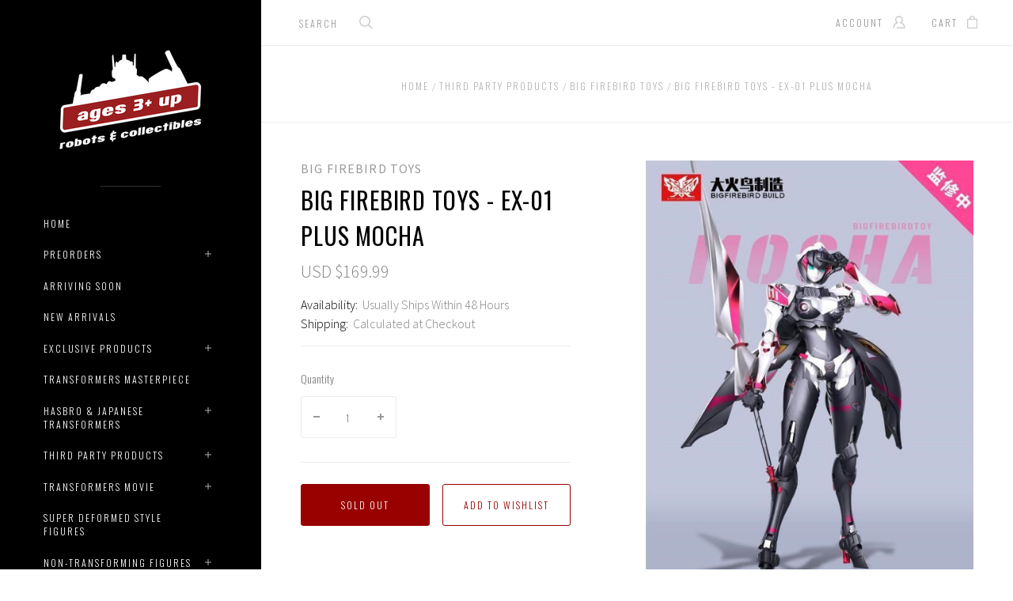

--- FILE ---
content_type: text/html; charset=UTF-8
request_url: https://www.agesthreeandup.com/big-firebird-toys-ex-01-plus-mocha/
body_size: 30015
content:

<!doctype html>
<html class="no-js" lang="en">
<head>
  <meta http-equiv="X-UA-Compatible" content="ie=edge" />

  <title>Big Firebird Toys - EX-01 Plus Mocha</title>

  <meta property="product:price:amount" content="169.99" /><meta property="product:price:currency" content="USD" /><meta property="og:url" content="https://agesthreeandup.com/big-firebird-toys-ex-01-plus-mocha/" /><meta property="og:site_name" content="Ages Three And Up" /><meta name="keywords" content="Big Firebird Toys EX01 Plus Mocha, Big Firebird Toys, EX01 Plus, Mocha, EX01 Plus Mocha"><meta name="description" content="Big Firebird Toys - EX-01 Plus Mocha"><link rel='canonical' href='https://agesthreeandup.com/big-firebird-toys-ex-01-plus-mocha/' /><meta name='platform' content='bigcommerce.stencil' /><meta property="og:type" content="product" />
<meta property="og:title" content="Big Firebird Toys - EX-01 Plus Mocha" />
<meta property="og:description" content="Big Firebird Toys - EX-01 Plus Mocha" />
<meta property="og:image" content="https://cdn11.bigcommerce.com/s-28256/products/3723/images/22892/62361_Image1__48790.1630697804.330.330.jpg?c=2" />
<meta property="fb:admins" content="429753780095" />
<meta property="og:availability" content="oos" />
<meta property="pinterest:richpins" content="enabled" />
  
   
  <link href="https://cdn11.bigcommerce.com/s-28256/product_images/favIcon_16x16.ico" rel="shortcut icon">
  <meta name="viewport" content="width=device-width, initial-scale=1, maximum-scale=1">

  <script>
    window.lazySizesConfig = window.lazySizesConfig || {};
    window.lazySizesConfig.loadMode = 1;
  </script>
  <script async src="https://cdn11.bigcommerce.com/s-28256/stencil/88314d00-caf4-0139-b825-0a86c4aa6ea7/e/506b8f50-e624-013b-935c-6285b4ac83a2/dist/theme-bundle.head_async.js"></script>

  <link data-stencil-stylesheet href="https://cdn11.bigcommerce.com/s-28256/stencil/88314d00-caf4-0139-b825-0a86c4aa6ea7/e/506b8f50-e624-013b-935c-6285b4ac83a2/css/theme-e45963c0-caf6-0139-a002-32e6843aa0d3.css" rel="stylesheet">
  <link href="https://fonts.googleapis.com/css?family=Montserrat:400%7CKarla:400%7CSource+Sans+Pro:300,400,400italic,700%7COswald:300,400,700&display=swap" rel="stylesheet">

  <!-- Start Tracking Code for analytics_googleanalytics -->

<!-- Criteo Sales Page Tag -->
<script type="text/javascript" src="//static.criteo.net/js/ld/ld.js" async="true"></script>
<script type="text/javascript">

(function(i,s,o,g,r,a,m){i['GoogleAnalyticsObject']=r;i[r]=i[r]||function(){
(i[r].q=i[r].q||[]).push(arguments)},i[r].l=1*new Date();a=s.createElement(o),
m=s.getElementsByTagName(o)[0];a.async=1;a.src=g;m.parentNode.insertBefore(a,m)
})(window,document,'script','//www.google-analytics.com/analytics.js','ga');

ga('create', 'UA-20782226-1', 'agesthreeandup.com');
ga('send', 'pageview');
ga('require', 'ecommerce', 'ecommerce.js');

function trackEcommerce() {
    this._addTrans = addTrans;
    this._addItem = addItems;
    this._trackTrans = trackTrans;
}

function addTrans(orderID, store, total, tax, shipping, city, state, country) {
    ga('ecommerce:addTransaction', {
        'id': orderID,
        'affiliation': store,
        'revenue': total,
        'tax': tax,
        'shipping': shipping,
        'city': city,
        'state': state,
        'country': country
    });

    this.crto_transId = orderID;
}

function addItems(orderID, sku, product, variation, price, qty) {
    ga('ecommerce:addItem', {
        'id': orderID,
        'sku': sku,
        'name': product,
        'category': variation,
        'price': price,
        'quantity': qty
    });

    this.crto_items = this.crto_items || [];
    this.crto_items.push({
          id: sku,
          price: price,
          quantity: qty
    });
}

function trackTrans() {
    ga('ecommerce:send');

    var crto_account = 47036;
    var crto_deviceType = /iPad/.test(navigator.userAgent) ? "t" : /Mobile|iP(hone|od)|Android|BlackBerry|IEMobile|Silk/.test(navigator.userAgent) ? "m" : "d";
    var crto_email = "%%GLOBAL_CurrentCustomerEmail%%" || "%%GLOBAL_CustomerEmail%%";
    crto_email = unescape(encodeURIComponent(crto_email)).trim().toLowerCase() || "";

    window.criteo_q = window.criteo_q || [];
    window.criteo_q.push(
      { event: "setAccount", account: crto_account },
      { event: "setSiteType", type: crto_deviceType },
      { event: "setEmail", email: crto_email },
      { event: "trackTransaction", ecpplugin: "bigcommerce", id: this.crto_transId, item: this.crto_items });

}
var pageTracker = new trackEcommerce();

</script>
<!-- END Criteo Sales Page Tag -->

<script src="https://conduit.mailchimpapp.com/js/stores/store_mf2cax7z8ikuzpg1rdua/conduit.js"></script>

<!-- End Tracking Code for analytics_googleanalytics -->


<script type="text/javascript" src="https://checkout-sdk.bigcommerce.com/v1/loader.js" defer ></script>
<script src="https://www.google.com/recaptcha/api.js" async defer></script>
<script type="text/javascript">
var BCData = {"product_attributes":{"sku":null,"upc":null,"mpn":"BFBTEX01P","gtin":null,"weight":null,"base":true,"image":null,"price":{"without_tax":{"formatted":"USD $169.99","value":169.99,"currency":"USD"},"tax_label":"Tax"},"out_of_stock_behavior":"hide_option","out_of_stock_message":"Sold Out","available_modifier_values":[],"in_stock_attributes":[],"stock":null,"instock":false,"stock_message":null,"purchasable":true,"purchasing_message":"The selected product combination is currently unavailable.","call_for_price_message":null}};
</script>
<script src="https://ajax.googleapis.com/ajax/libs/jquery/3.6.0/jquery.min.js"></script>
<script nonce="">
(function () {
    var xmlHttp = new XMLHttpRequest();

    xmlHttp.open('POST', 'https://bes.gcp.data.bigcommerce.com/nobot');
    xmlHttp.setRequestHeader('Content-Type', 'application/json');
    xmlHttp.send('{"store_id":"255488","timezone_offset":"-7.0","timestamp":"2026-01-24T16:01:55.52700800Z","visit_id":"eca7fa63-9c18-4bd2-b241-40b6e7f38765","channel_id":1}');
})();
</script>

  
  
  










































  <!-- snippet location html_head -->

  <script>
    function browserSupportsAllFeatures() {
        return window.Promise
            && window.fetch
            && window.URL
            && window.URLSearchParams
            && window.WeakMap
            // object-fit support
            && ('objectFit' in document.documentElement.style);
    }

    function loadScript(src) {
        var js = document.createElement('script');
        js.src = src;
        js.onerror = function () {
            console.error('Failed to load polyfill script ' + src);
        };
        document.head.appendChild(js);
    }

    if (!browserSupportsAllFeatures()) {
        loadScript('https://cdn11.bigcommerce.com/s-28256/stencil/88314d00-caf4-0139-b825-0a86c4aa6ea7/e/506b8f50-e624-013b-935c-6285b4ac83a2/dist/theme-bundle.polyfills.js');
    }
</script>

  
<script type="application/ld+json">
  {
    "@context": "http://schema.org",
    "@type": "WebSite",
    "name": "Ages Three And Up",
    "url": "https://agesthreeandup.com/"
  }
</script>
</head>

<body
  class="page-product aspect-ratio-1-1
grid-overlay-bold
grid-border-border
carousel-caption-style-bold
carousel-pagination-style-light

"
  data-currency-code="USD"
>
  <div class="icon-sprite"><svg xmlns="http://www.w3.org/2000/svg" xmlns:xlink="http://www.w3.org/1999/xlink">
  <symbol id="icon-star" viewBox="0 0 16 16">
    <title>icon-star</title>
    <path d="m16.45441,5.85773c-0.06846,-0.31548 -0.35928,-0.51883 -0.68765,-0.51883l-5.31294,0l0.23621,0.16813l-1.73887,-5.01704c-0.11071,-0.31929 -0.35606,-0.48999 -0.69718,-0.48999c-0.34197,0 -0.59528,0.1714 -0.7057,0.48998l-1.73909,5.01704l0.23622,-0.16812l-5.31273,0c-0.33944,0 -0.58192,0.16979 -0.69619,0.48717c-0.0915,0.34859 -0.01042,0.62664 0.23779,0.82069l4.2608,3.33032l-0.08528,-0.26952l-1.54782,5.10405c-0.09709,0.32042 0.00153,0.61546 0.26329,0.81165c0.30297,0.18097 0.60663,0.18643 0.86672,0.005l4.36497,-3.04329l-0.28616,-0.00013l4.35629,3.04332c0.13023,0.09096 0.27543,0.13203 0.43015,0.13203c0.40762,0 0.72822,-0.3206 0.72822,-0.72822c0,-0.08034 -0.01346,-0.16704 -0.04546,-0.27252l-1.53034,-5.05182l-0.08531,0.26945l4.2606,-3.3303c0.25833,-0.2019 0.3336,-0.49394 0.22138,-0.81787l0.00808,0.02882zm-5.65009,3.16886c-0.22767,0.17783 -0.33369,0.50673 -0.25054,0.78218l1.23467,4.09539l0.38176,-0.27764l-3.51301,-2.43471c-0.2604,-0.18044 -0.5573,-0.17874 -0.81518,0.00001l-3.5128,2.43471l0.38177,0.27763l1.23469,-4.09547c0.08312,-0.2755 -0.02297,-0.60444 -0.25089,-0.78221l-3.41694,-2.66942l-0.1539,0.44701l4.278,0c0.32692,0 0.5696,-0.17381 0.6796,-0.48938l1.40851,-4.04339l-0.47232,-0.00045l1.39997,4.04335c0.1098,0.31752 0.3542,0.48987 0.68829,0.48987l4.26949,0l-0.1539,-0.44701l-3.41728,2.66954l0.00001,-0.00001z"/>
  </symbol>

  <symbol id="icon-account" viewBox="0 0 16 16">
    <title>account icon</title>
    <path d="m14.90002,16l-8.97007,0c-0.42319,0 -0.76649,-0.34331 -0.76649,-0.76668c0,-0.42319 0.34331,-0.7665 0.76649,-0.7665l8.15489,0c-0.30851,-2.423 -2.05843,-4.47529 -4.46593,-5.13234c-0.30742,-0.08367 -0.53083,-0.34945 -0.56149,-0.66625c-0.03048,-0.31735 0.13848,-0.62027 0.42445,-0.76109c1.16643,-0.57501 1.89109,-1.72701 1.89109,-3.00685c0,-1.85684 -1.51352,-3.36711 -3.37306,-3.36711c-1.85972,0 -3.37324,1.51027 -3.37324,3.36711c0,1.27984 0.72485,2.43184 1.89127,3.00685c0.28579,0.14064 0.45457,0.44374 0.42427,0.76109c-0.03029,0.31698 -0.25404,0.58258 -0.56149,0.66625c-2.65795,0.7252 -4.51424,3.1511 -4.51424,5.89884c0,0.42337 -0.34331,0.76668 -0.76649,0.76668c-0.42337,0 -0.76667,-0.34331 -0.76667,-0.76668c0,-2.92842 1.68517,-5.56437 4.23854,-6.84115c-0.93491,-0.90425 -1.47836,-2.14911 -1.47836,-3.4917c0,-2.70231 2.20123,-4.90047 4.90642,-4.90047c2.70537,0 4.90642,2.19816 4.90642,4.90047c0,1.34259 -0.54363,2.58745 -1.47836,3.4917c2.55356,1.27678 4.23872,3.91273 4.23872,6.84115c0,0.42337 -0.34349,0.76668 -0.76667,0.76668l0,0z"/>
  </symbol>

  <symbol id="icon-cart" viewBox="0 0 13 16">
    <title>bag icon</title>
    <g fill-rule="evenodd">
      <path d="M3.12272,3.6765957 L0.67885,3.6765957 C0.30548,3.6765957 0,3.9829787 0,4.3574468 L0,15.3191489 C0,15.693617 0.30548,16 0.67885,16 L12.28721,16 C12.66057,16 12.96606,15.693617 13,15.3531915 L13,4.3574468 C13,3.9829787 12.69452,3.6765957 12.32115,3.6765957 L9.84334,3.6765957 L9.84334,2.7234043 C9.84334,1.2255319 8.34987,0 6.48303,0 C4.61619,0 3.12272,1.2255319 3.12272,2.7234043 L3.12272,3.6765957 L3.12272,3.6765957 Z M4.48042,3.6765957 L8.48564,3.6765957 L8.48564,2.7234043 C8.48564,1.9744681 7.56919,1.3276596 6.48303,1.3276596 C5.39687,1.3276596 4.48042,1.9744681 4.48042,2.7234043 L4.48042,3.6765957 L4.48042,3.6765957 Z M1.32376,14.6723404 L11.6423,14.6723404 L11.6423,5.0042553 L1.32376,5.0042553 L1.32376,14.6723404 L1.32376,14.6723404 L1.32376,14.6723404 Z"/>
    </g>
  </symbol>

  <symbol id="icon-arrow-down" viewBox="-8 -4.5 16 9">
    <title>arrow down</title>
    <path d="M7.85346,-3.61076819 C7.94961,-3.71251371 7.99726,-3.84585993 7.99726,-3.97907893 C7.99726,-4.11226613 7.94961,-4.24581375 7.85346,-4.34735786 C7.66149,-4.55088071 7.35055,-4.55088071 7.15874,-4.34735786 L-0.00132,3.24245745 L-7.16155,-4.34735786 C-7.35302,-4.55088071 -7.66396,-4.55088071 -7.85627,-4.34735786 C-8.04791,-4.14386682 -8.04791,-3.81424864 -7.85627,-3.61076819 L-0.34843,4.34735786 C-0.15679,4.55088071 0.15398,4.55088071 0.34644,4.34735786 L7.85346,-3.61076819 L7.85346,-3.61076819 L7.85346,-3.61076819 Z"></path>
  </symbol>

  <symbol id="icon-arrow-left" viewBox="0 0 9 16">
    <title>arrow left</title>
    <path d="M8.47906485,16 C8.61225043,16 8.74579636,15.95234 8.84737607,15.85617 C9.05087464,15.6641701 9.05087464,15.3531701 8.84737607,15.1613401 L1.25754699,8.00004125 L8.84737607,0.838582369 C9.05087464,0.647082399 9.05087464,0.336082447 8.84737607,0.143752478 C8.6438775,-0.0479174925 8.3142522,-0.0479174925 8.11075363,0.143752478 L0.15262393,7.6528813 C-0.0508746435,7.84454127 -0.0508746435,8.15537123 0.15262393,8.3478712 L8.11075363,15.85617 C8.21250291,15.95234 8.34586867,16 8.47906485,16 Z"></path>
  </symbol>

  <symbol id="icon-arrow-right" viewBox="0 0 9 16">
    <title>arrow left</title>
    <path d="m0.839,0.14383c-0.096,-0.09617 -0.22183,-0.14383 -0.3475,-0.14383c-0.12566,0 -0.25166,0.04766 -0.3475,0.14383c-0.192,0.192 -0.192,0.503 0,0.69483l7.16097,7.1613l-7.16097,7.16146c-0.192,0.1915 -0.192,0.5025 0,0.69483c0.192,0.19167 0.503,0.19167 0.695,0l7.50846,-7.50913c0.192,-0.19166 0.192,-0.50249 0,-0.69499l-7.50846,-7.5083l0,0z"/>
  </symbol>

  <symbol id="icon-search" viewBox="0 0 18 18">
    <title>search icon</title>
    <path id="icon-search" d="m16.27354,15.20135l-4.13094,-4.06493l0.0086,0.3475c1.15868,-1.25887 1.81248,-2.88435 1.81248,-4.60937c-0.00053,-3.79791 -3.12708,-6.87455 -6.98209,-6.87455c-3.85509,0 -6.98158,3.07674 -6.98158,6.87455c0,3.79781 3.12649,6.87455 6.98158,6.87455c1.62064,0 3.15715,-0.54756 4.39296,-1.53396l-0.3313,-0.0172l4.14696,4.08096c0.29929,0.29483 0.78359,0.29483 1.08298,-0.0001c0.30186,-0.29664 0.30208,-0.78023 0.00047,-1.07735l-0.00011,-0.0001zm-9.29195,-2.97147c-3.00854,0 -5.44583,-2.39856 -5.44583,-5.35533c0,-2.95677 2.43729,-5.35532 5.44583,-5.35532c3.00856,0 5.44582,2.39854 5.44582,5.35532c0,2.95678 -2.43726,5.35533 -5.44582,5.35533l0,0z"/>
  </symbol>

  <symbol id="icon-menu-link" viewBox="0 0 19 16">
    <title>menu icon</title>
    <g>
      <path d="m1.3271,12.71808c-0.70041,0 -1.3271,0.58982 -1.3271,1.29024c0,0.70042 0.62669,1.3271 1.3271,1.3271c0.70042,0 1.29024,-0.62668 1.29024,-1.3271c0,-0.70042 -0.58982,-1.29024 -1.29024,-1.29024l0,0z"/>
      <path d="m1.3271,6.37747c-0.70041,0 -1.3271,0.58983 -1.3271,1.29024c0,0.70042 0.62669,1.29024 1.3271,1.29024c0.70042,0 1.29024,-0.58982 1.29024,-1.29024c0,-0.70041 -0.58982,-1.29024 -1.29024,-1.29024l0,0z"/>
      <path d="m6.0457,2.50675l11.16979,0c0.66355,0 1.21651,-0.51609 1.21651,-1.17965c0,-0.66355 -0.55296,-1.21651 -1.21651,-1.21651l-11.16979,0c-0.66356,0 -1.21652,0.55296 -1.21652,1.21651c0,0.66356 0.55296,1.17965 1.21652,1.17965l0,0z"/>
      <path d="m1.3271,0c-0.70041,0 -1.3271,0.62669 -1.3271,1.3271c0,0.70042 0.62669,1.29024 1.3271,1.29024c0.70042,0 1.29024,-0.58982 1.29024,-1.29024c0,-0.70041 -0.58982,-1.3271 -1.29024,-1.3271l0,0z"/>
      <path d="m17.21549,6.4512l-11.16979,0c-0.66356,0 -1.21652,0.55296 -1.21652,1.21651c0,0.66355 0.55296,1.21651 1.21652,1.21651l11.16979,0c0.66355,0 1.21651,-0.55296 1.21651,-1.21651c0,-0.66355 -0.55296,-1.21651 -1.21651,-1.21651l0,0z"/>
      <path d="m17.21549,12.79181l-11.16979,0c-0.66356,0 -1.21652,0.55296 -1.21652,1.21651c0,0.66355 0.55296,1.21651 1.21652,1.21651l11.16979,0c0.66355,0 1.21651,-0.55296 1.21651,-1.21651c0,-0.66355 -0.55296,-1.21651 -1.21651,-1.21651l0,0z"/>
    </g>
  </symbol>

  <symbol id="icon-close" viewBox="0 0 14 14">
    <path id="close" d="m13.33252,12.05434c0.44586,0.44445 0.44586,1.16509 0,1.61129c-0.44339,0.44584 -1.16647,0.44584 -1.61023,0l-4.8887,-4.89043l-4.88904,4.89043c-0.44342,0.44584 -1.16647,0.44584 -1.60989,0c-0.4462,-0.44585 -0.4462,-1.16649 0,-1.61129l5.05383,-5.05524l-5.05383,-5.05524c-0.4462,-0.44341 -0.4462,-1.16266 0,-1.61129c0.44342,-0.44342 1.16647,-0.44342 1.60989,0l4.88766,4.89043l4.89041,-4.89043c0.44342,-0.44342 1.1665,-0.44342 1.61026,0c0.44583,0.44585 0.44583,1.16788 0,1.61129l-5.0542,5.05524l5.05383,5.05524l0,0z"/>
  </symbol>

  <symbol id="icon-play" viewBox="0 0 16 26">
    <title>video icon</title>
    <path d="m15.51145,13.24587c0.6514,-0.51458 0.6514,-1.35613 0,-1.87046l-14.36307,-11.37541c-0.65115,-0.51458 -1.14838,-0.25604 -1.14838,0.57394l0,23.4734c0,0.82998 0.49723,1.08802 1.14838,0.57369l14.36307,-11.37516l0,0z"/>
  </symbol>

  <symbol id="icon-wishlist" viewBox="0 0 17 14">
    <title>wishlist icon</title>
    <path d="m16.49218,4.46976c-0.06366,-1.18998 -0.56757,-2.3076 -1.41852,-3.14636c-0.86514,-0.8528 -1.99715,-1.3234 -3.18579,-1.3234c-1.44344,0 -2.41537,0.68114 -3.69475,2.07701c-0.0374,0.04077 -0.0374,0.04077 -0.07598,0.0827c-0.00419,0.00454 -0.00419,0.00454 -0.00838,0.00909c-0.01423,0.01541 -0.01423,0.01541 -0.02836,0.03068l0.18336,0.16993l0.18755,-0.16528c-0.0304,-0.03455 -0.0304,-0.03455 -0.05988,-0.06813c-1.23695,-1.40906 -2.25398,-2.136 -3.77901,-2.136c-1.18861,0 -2.32056,0.47059 -3.18573,1.3234c-0.85099,0.83874 -1.35492,1.95636 -1.41856,3.14636c-0.0629,1.17622 0.2374,2.2014 0.96483,3.30511c0.56779,0.86173 2.00154,2.25598 3.51316,3.50664c1.73082,1.43213 3.05141,2.30637 3.7709,2.30637c0.72935,0 2.04937,-0.87314 3.7702,-2.30189c1.49959,-1.24504 2.92763,-2.64072 3.50045,-3.5117c0.6881,-1.04627 1.03265,-2.03184 0.96451,-3.30454l0,0.00001zm-2.18658,2.50083c-0.44233,0.67275 -1.72263,1.94903 -3.173,3.15708c-1.45287,1.21019 -2.63565,1.97422 -2.8977,1.99831c-0.21444,-0.02714 -1.40186,-0.7967 -2.86292,-2.01004c-1.45863,-1.21134 -2.74111,-2.4835 -3.17768,-3.14595c-0.55001,-0.8345 -0.77082,-1.57579 -0.7256,-2.42219c0.091,-1.70065 1.50531,-3.08517 3.14368,-3.08517c0.72963,0 1.39785,0.35188 2.05971,0.97924c0.20275,0.19218 0.35094,0.35241 0.62019,0.65902c0.44673,0.50888 0.60527,0.63423 0.95795,0.63423c0.16594,0 0.3149,-0.04645 0.45945,-0.13857c0.15577,-0.09928 0.26046,-0.20261 0.56175,-0.53129c1.01321,-1.10549 1.69726,-1.60263 2.61645,-1.60263c1.6384,0 3.05268,1.38449 3.14374,3.08519c0.0458,0.85664 -0.16799,1.57421 -0.726,2.42276l-0.00001,0.00001z"/>
  </symbol>

  <symbol id="icon-visa" viewBox="0 0 1582 1024">
    <title>Visa</title>
    <path d="M449.88 329.060l135.69-0.001-201.66 495.090-135.54 0.080-104.28-394.52c74.18 30.47 140.14 96.7 167.010 168.79l13.44 68.731zM557.311 824.669l80.109-496.020h128.040l-80.1 496.020h-128.050zM1023.73 527.82c73.91 35.38 108 78.2 107.58 134.75-1.040 102.93-88.49 169.43-223.030 169.43-57.481-0.63-112.82-12.62-142.7-26.44l17.92-111.020 16.481 7.88c42.12 18.53 69.34 26.040 120.62 26.040 36.83 0 76.32-15.22 76.66-48.45 0.21-21.731-16.54-37.27-66.45-61.57-48.56-23.68-112.949-63.449-112.169-134.739 0.76-96.39 89.899-163.71 216.489-163.71 49.59 0 89.439 10.86 114.76 20.83l-17.33 107.52-11.49-5.68c-23.68-10.060-53.979-19.739-95.85-19.039-50.17 0-73.36 22.060-73.37 42.659-0.33 23.3 27.13 38.53 71.88 61.54zM1478.36 329.12l103.651 495.679h-118.86s-11.78-57.030-15.601-74.3c-18.67 0-149.33-0.27-164.010-0.27-4.98 13.44-26.921 74.58-26.921 74.58h-134.55l190.22-454.56c13.41-32.34 36.42-41.13 67.11-41.13h98.96zM1320.42 648.759c24.99 0 86.349 0.001 106.289 0.001-5.080-24.79-29.67-143.17-29.67-143.17l-8.63-42.78c-6.47 18.58-17.729 48.64-16.989 47.319 0 0-40.38 110.11-51 138.63zM311.129 598.46c-52.75-146.33-169.080-223.721-311.15-259.48l1.7-10.29h206.49c27.85 1.1 50.34 10.42 58.080 41.86z"></path>
  </symbol>

  <symbol id="icon-mastercard" viewBox="0 0 1730 1024">
    <title>Mastercard</title>
    <path d="M1547.71 486.17c19.19 0 28.799 13.969 28.799 41.039 0 40.99-17.46 70.681-42.77 70.681-19.2 0-28.8-13.96-28.8-41.91 0-41 18.33-69.81 42.771-69.81zM1224.84 584.789c0-20.95 15.71-32.281 47.12-32.281 3.49 0 6.11 0.88 12.23 0.88-0.87 31.41-17.45 52.351-39.26 52.351-12.23 0-20.091-7.85-20.091-20.949zM840.889 507.148c0 2.63-0.010 6.14-0.010 10.479h-61.080c5.24-24.43 17.45-37.529 34.9-37.529 16.59 0 26.189 9.6 26.189 27.050zM1217.91 0.057c282.81 0 512.090 229.291 512.090 512.071 0 282.75-229.28 511.98-512.090 511.98-122.7 0-234.36-43-322.57-115 67.26-65 118.609-146.15 146.169-238.080h-42.55c-26.65 81.71-73.49 153.83-134.38 212.070-60.53-58.11-106.931-130.49-133.501-211.83h-42.57c27.44 91.38 77.91 172.83 144.68 237.83-87.981 71-199.12 115-321.16 115-282.79 0-512.050-229.23-512.050-511.98 0-282.78 229.26-512.030 512.050-512.030 122.040 0 233.18 44.050 321.16 115.29-66.769 64.74-117.239 146.17-144.68 237.56h42.57c26.57-81.34 72.971-153.72 133.501-211.43 60.89 57.86 107.729 129.931 134.38 211.65h42.55c-27.56-91.91-78.909-173.23-146.169-238.171 88.21-71.981 199.87-114.931 322.57-114.931zM230.929 646.818h54.109l42.76-257.41h-85.519l-52.37 159.68-2.62-159.68h-78.53l-42.76 257.41h50.61l33.17-196.32 4.35 196.32h37.53l70.69-198.060zM463.048 623.258l1.729-13.071 12.231-74.18c3.5-23.56 4.36-31.42 4.36-41.89 0-40.14-25.3-61.080-72.43-61.080-20.070 0-38.4 2.62-65.44 10.47l-7.86 47.14 5.23-0.89 7.86-2.6c12.231-3.5 29.681-5.25 45.391-5.25 25.29 0 34.9 5.25 34.9 19.2 0 3.49 0 6.11-1.75 13.091-8.73-0.86-16.591-1.74-22.701-1.74-61.080 0-95.981 29.66-95.981 81.15 0 34.040 20.060 56.72 49.73 56.72 25.32 0 43.641-7.87 57.61-25.32l-0.87 21.82h45.37l0.87-5.24 0.88-7.86zM575.607 522.047c-23.56-10.47-26.221-13.080-26.221-22.68 0-11.35 9.6-16.6 27.050-16.6 10.481 0 25.32 0.89 39.28 2.63l7.86-47.99c-13.96-2.62-35.769-4.37-48-4.37-61.090 0-82.89 32.28-82.029 70.67 0 26.19 12.22 44.52 41.029 58.481 22.69 10.47 26.181 13.96 26.181 22.69 0 13.1-9.6 19.199-31.42 19.199-16.58 0-31.42-2.61-48.87-7.851l-7.86 47.99 2.62 0.88 9.59 1.74c3.5 0.86 7.88 1.75 14.86 1.75 12.22 1.74 22.689 1.74 29.68 1.74 57.59 0 84.64-21.82 84.64-69.801 0-28.8-11.34-45.39-38.39-58.48zM695.996 599.717c-13.090 0-18.329-4.367-18.329-14.837 0-2.64 0-5.25 0.88-8.74l14.83-87.24h27.93l6.99-51.481h-27.93l6.11-31.42h-54.1l-23.57 143.090-2.61 16.59-3.5 20.93c-0.88 6.1-1.76 13.1-1.76 18.35 0 30.519 15.72 46.239 43.649 46.239 12.22 0 24.439-1.75 39.269-6.98l6.99-46.24c-3.49 1.74-8.74 1.74-14.851 1.74zM823.417 603.22c-31.43 0-48.001-12.19-48.001-36.64 0-1.76 0-3.5 0.87-6.11h108.21c5.23-21.82 6.98-36.641 6.98-52.351 0-46.26-28.8-75.92-74.17-75.92-54.981 0-95.12 53.231-95.12 124.771 0 61.95 31.41 94.24 92.49 94.24 20.080 0 37.53-2.61 56.731-8.74l8.73-52.35c-19.19 9.6-36.641 13.1-56.721 13.1zM997.066 496.781h3.479c5.24-25.29 12.231-43.62 20.961-60.2l-1.75-0.87h-5.24c-18.33 0-28.811 8.72-45.381 34.050l5.24-32.29h-49.74l-34.040 209.4h54.981c20.070-128.27 25.311-150.090 51.49-150.090zM1155.89 644.24l9.603-58.479c-17.45 8.75-33.16 13.1-46.25 13.1-32.29 0-51.49-23.57-51.49-62.82 0-56.72 28.8-96.85 69.81-96.85 15.71 0 29.68 4.36 48.89 13.96l9.59-55.84c-5.23-1.74-6.98-2.61-13.961-5.23l-21.83-5.25c-6.98-1.74-15.711-2.61-25.311-2.61-72.42 0-123.040 64.57-123.040 156.17 0 68.95 36.66 111.71 96 111.71 14.83 0 27.91-2.63 47.99-7.86zM1328.67 610.212l11.352-74.171c4.36-23.56 4.36-31.42 4.36-41.89 0-40.14-24.43-61.080-71.56-61.080-20.070 0-38.4 2.62-65.45 10.47l-7.86 47.14 5.25-0.89 6.98-2.6c12.22-3.5 30.55-5.25 46.26-5.25 25.31 0 34.899 5.25 34.899 19.2 0 3.49-0.87 6.11-2.61 13.091-7.86-0.86-15.721-1.74-21.831-1.74-61.080 0-95.99 29.66-95.99 81.15 0 34.040 20.070 56.72 49.75 56.72 25.31 0 43.63-7.87 57.59-25.32l-0.88 21.82h45.38v-5.24l0.87-7.86 1.74-10.47zM1396.74 646.862c20.070-128.27 25.299-150.090 51.469-150.090h3.49c5.24-25.29 12.221-43.62 20.971-60.2l-1.76-0.87h-5.24c-18.32 0-28.79 8.72-45.37 34.050l5.24-32.29h-49.74l-33.17 209.4h54.11zM1562.53 646.862l51.47 0.010 41.9-257.41h-54.11l-12.21 73.31c-14.84-19.21-30.55-28.8-52.37-28.8-48 0-89.010 59.32-89.010 129.12 0 52.36 26.19 86.391 66.33 86.391 20.070 0 35.79-6.99 50.62-22.69zM361.787 584.921c0-20.95 15.739-32.281 46.289-32.281 4.36 0 6.98 0.88 12.211 0.88-0.88 31.41-16.58 52.351-39.29 52.351-12.22 0-19.21-7.85-19.21-20.949z"></path>
  </symbol>

  <symbol id="icon-american-express" viewBox="0 0 2224 1024">
    <title>American-express</title>
    <path d="M2211.25 551.010l12.771 290.999c-22.030 10-105.12 54-136.311 54h-153.22v-21c-17.46 14-49.56 21-78.93 21h-481.7v-78.91c0-11.010-1.84-11.010-11.030-11.010h-8.23v89.92h-158.75v-93.58c-26.61 12.85-55.98 12.85-82.601 12.85h-17.42v80.731h-193.61l-45.89-53-50.45 53h-311.050v-345h316.55l44.95 53.231 49.55-53.231h212.86c24.79 0 65.17 3.68 82.59 21.12v-21.12h189.94c19.26 0 55.979 3.68 80.739 21.12v-21.12h286.28v21.12c16.5-13.769 45.87-21.119 72.48-21.119h159.63v21.12c17.46-11.92 42.229-21.12 74.34-21.12h146.51zM1116.97 763.879c50.46 0 101.849-13.77 101.849-82.58 0-66.981-52.32-80.74-98.2-80.74h-188.090l-76.17 80.74-71.56-80.74h-237.65v245.44h233.99l75.231-80.28 72.5 80.28h113.78v-82.12h74.32zM1472.040 753.788c-5.5-7.36-15.6-16.519-30.26-21.109 16.5-5.5 42.17-26.61 42.17-65.141 0-28.45-10.080-44.060-29.34-55.070-19.27-10.090-42.22-11.92-72.51-11.92h-134.87v245.44h59.66v-89.46h63.29c21.12 0 33.040 1.84 42.22 11.019 10.1 11.94 10.1 33.030 10.1 49.55v28.9h58.74v-47.25c0-22.030-1.86-33.030-9.2-44.96zM1714.28 651.939v-51.36h-196.36v245.44h196.36v-50h-138.55v-49.57h135.8v-49.54h-135.8v-44.97h138.55zM1863.83 846.019c59.64 0 93.622-24.281 93.622-76.591 0-24.78-7.36-40.37-17.44-53.24-14.69-11.92-35.801-19.269-68.831-19.269h-32.12c-8.26 0-15.6-1.83-22.949-3.67-6.42-2.76-11.93-8.26-11.93-17.45 0-8.25 1.85-13.76 9.189-19.269 4.59-3.68 11.93-3.68 22.93-3.68h108.27v-52.29h-117.46c-63.3 0-84.41 38.53-84.41 73.4 0 78 68.82 74.32 122.95 76.15 11 0 17.42 1.85 21.13 5.529 3.67 2.74 7.35 10.090 7.35 17.42 0 6.44-3.68 11.94-7.35 15.61-5.53 3.67-11.95 5.51-22.95 5.51h-113.77v51.84h113.77zM2094.16 846.047c59.64 0 93.571-24.312 93.571-76.621 0-24.78-7.34-40.37-17.42-53.24-14.7-11.92-35.8-19.269-68.84-19.269h-32.11c-8.26 0-15.62-1.83-22.96-3.67-6.42-2.76-11.92-8.26-11.92-17.45 0-8.25 3.67-13.76 9.17-19.269 4.6-3.68 11.949-3.68 22.949-3.68h108.27v-52.29h-117.46c-61.47 0-84.41 38.53-84.41 73.4 0 78 68.82 74.32 122.96 76.15 11 0 17.42 1.85 21.13 5.56 3.68 2.74 7.34 10.090 7.34 17.42 0 6.44-3.66 11.94-7.34 15.61-3.67 3.67-11.93 5.51-22.93 5.51h-113.78v51.84h113.78zM1406.9 656.565c7.36 3.68 11.931 11.002 11.931 21.092 0 11.019-4.57 19.279-11.931 24.779-9.18 3.68-17.439 3.68-28.439 3.68l-71.57 1.84v-55.981h71.57c11 0 21.1 0 28.439 4.59zM1155.47 276.657c-9.18 5.5-17.419 5.501-29.369 5.501h-72.48v-54.14h72.481c10.1 0 22.029 0 29.369 3.64 7.35 4.6 11.010 11.96 11.010 22.96 0 10.090-3.66 19.269-11.010 22.039zM1625.25 218.849l40.37 97.26h-80.74zM984.804 825.359l-90.82-101.851 90.82-96.34v198.19zM1120.6 651.928c21.12 0 34.88 8.261 34.88 29.371 0 21.1-13.76 33.029-34.88 33.029h-77.981v-62.4h77.981zM184.724 316.099l41.3-97.26 40.37 97.26h-81.67zM604.964 651.919l147.721 0.010 65.14 71.58-66.981 72.49h-145.88v-49.57h130.27v-49.54h-130.27v-44.97zM610.465 428.039l-17.432 44.060h-103.68l-17.46-42.22v42.22h-199.090l-21.11-55.981h-50.46l-22.94 55.981h-178.31l76.45-180.76 71.57-163.34h153.25l21.1 40.38v-40.38h178.92l40.37 87.18 39.46-87.18h570.72c26.61 0 49.53 4.59 66.981 19.269v-19.269h156.88v19.269c25.71-14.68 59.66-19.269 98.19-19.269h226.63l21.12 40.38v-40.38h166.98l24.79 40.38v-40.38h163.3v344.1h-165.15l-32.1-52.31v52.31h-205.55l-22.93-55.981h-50.47l-22.95 55.981h-107.35c-42.19 0-73.4-10.1-94.521-21.1v21.1h-255.070v-78.92c0-11.010-1.84-12.85-9.16-12.85h-8.26v91.76h-492.72v-44.050zM1387.62 205.079c-26.61 26.6-31.212 59.64-32.132 96.34 0 44.060 11.020 72.51 30.289 93.609 21.1 21.11 57.79 27.53 86.24 27.53h68.82l22.92-54.14h122.96l22.95 54.14h119.28v-184.43l111.030 184.43h84.4v-245.9h-60.55v170.66l-103.67-170.66h-90.85v232.14l-99.080-232.14h-87.18l-84.42 193.6h-26.61c-15.6 0-32.1-3.68-40.369-11.94-11-12.85-15.61-32.119-15.61-58.739 0-25.7 4.61-44.96 15.61-55.95 11.92-10.12 24.77-13.78 45.88-13.78h55.98v-53.22h-55.98c-40.38 0-72.49 9.16-89.91 28.45zM1266.52 176.639v245.9h59.63v-245.9h-59.63zM995.852 176.639l-0.001 245.919h57.78v-89h63.33c21.11 0 34.88 1.82 44.040 10.090 10.12 12.84 8.271 33.96 8.271 47.72v31.19h60.55v-48.62c0-21.11-1.84-32.13-11-44.060-5.52-7.34-15.6-15.6-28.46-21.1 16.51-7.36 42.22-26.62 42.22-65.14 0-28.46-11.95-44.070-31.22-55.99-19.26-11.010-40.38-11.010-70.64-11.010h-134.87zM756.351 176.657v245.909h197.28v-50.45h-137.64v-49.56h135.8v-50.47h-135.8v-44.050h137.64v-51.38h-197.28zM515.961 422.567h50.459l86.25-192.68v192.68h59.65v-245.9h-96.35l-72.481 167-77.090-167h-94.51v232.14l-100.93-232.14h-87.17l-105.51 245.9h63.3l22.030-54.14h123.88l22.019 54.14h120.19v-192.68z"></path>
  </symbol>

  <symbol id="icon-discover" viewBox="0 0 3053 1024">
    <title>Discover</title>
    <path d="M1613.79 257.88c145.47 0 258.959 111.689 258.959 253.939 0 143.070-114.26 254.74-258.96 254.74-148.42 0-259.68-110.22-259.68-257.63 0-138.68 116.32-251.050 259.681-251.050zM139.589 267.049c153.96 0 261.36 100.251 261.36 244.471 0 71.92-32.89 141.49-88.359 187.66-46.75 38.84-100.040 56.35-173.73 56.35h-138.86v-488.48h139.59zM250.608 633.92c32.86-29.19 52.451-76.14 52.451-123.090 0-46.86-19.58-92.231-52.44-121.53-31.49-28.53-68.66-39.53-130.080-39.53h-25.519v323.070h25.519c61.42 0 100.060-11.75 130.069-38.92zM444.789 755.54v-488.48h94.88v488.48h-94.88zM771.939 454.44c108.1 39.62 140.132 74.806 140.132 152.456 0 94.47-69.32 160.489-167.891 160.489-72.35 0-124.939-28.67-168.659-93.030l61.26-59.39c21.93 42.481 58.399 65.16 103.669 65.16 42.41 0 73.84-29.269 73.84-68.869 0-20.52-9.53-38.039-28.52-50.489-9.52-5.97-28.46-14.72-65.72-27.84-89.1-32.33-119.739-66.71-119.739-134.16 0-79.769 65.75-139.859 151.83-139.859 53.34 0 102.26 18.28 143.14 54.261l-49.58 65.070c-24.9-27.75-48.27-39.46-76.751-39.46-40.95 0-70.83 23.42-70.83 54.2 0 26.28 16.79 40.261 73.82 61.461zM942.002 511.556c0-141.96 115.352-255.51 259.222-255.51 40.89 0 75.27 8.73 116.899 29.91v112.13c-39.47-38.82-73.85-54.94-119.050-54.94-89.17 0-159.24 74-159.24 167.71 0 98.93 67.95 168.529 163.59 168.529 43.090 0 76.689-15.35 114.709-53.46v112.12c-43.12 20.43-78.17 28.54-119.050 28.54-144.62 0-257.080-111.31-257.080-255.029zM2087.64 595.227l131.51-328.13h102.92l-210.32 500.96h-51.070l-206.72-500.96h103.69zM2365.25 755.577v-488.48h269.39v82.72h-174.49v108.41h167.81v82.72h-167.81v131.94h174.49v82.69h-269.39zM3010.58 411.267c0 74.76-39.351 123.84-111.001 138.53l153.41 205.77h-116.83l-131.36-196.32h-12.43v196.32h-95.019v-488.48h140.94c109.59 0 172.29 52.65 172.29 144.181zM2820.010 491.907c60.8 0 92.91-26.449 92.91-75.499 0-47.54-32.12-72.52-91.39-72.52h-29.15v148.020h27.63z"></path>
  </symbol>

  <symbol id="icon-paypal" viewBox="0 0 1828 1024">
    <title>Paypal</title>
    <path d="M1507.51 335.27c70.75-1.17 148.249 19.789 130.299 104.839l-43.81 200.4h-101.1l6.76-30.29c-55.030 54.769-193.21 58.269-170.72-67.561 15.72-73.41 92.1-96.72 205.54-96.72 7.86-32.63-14.609-40.76-52.789-39.6-38.21 1.17-84.24 13.979-98.86 20.97l9-73.39c29.21-5.84 67.39-18.649 115.68-18.649zM1514.25 540.328c2.22-9.31 3.39-17.51 5.62-26.819h-24.721c-19.080 0-50.53 4.67-61.79 24.48-14.6 23.3 5.65 43.12 28.101 41.96 25.84-1.17 47.18-12.84 52.79-39.62zM1724.27 255.998h103.729l-84.67 384.51h-102.68zM1252.54 257.189c54.040 0 119.319 40.76 100.199 130.479-16.9 79.231-79.95 125.841-156.48 125.841h-77.68l-28.14 127h-109.18l83.3-383.32h187.98zM1249.19 387.658c6.74-29.14-10.14-52.42-38.29-52.42h-54.040l-22.52 104.85h50.65c28.16 0 57.43-23.29 64.199-52.43zM523.077 335.248c69.89-1.17 147.55 19.789 129.8 104.839l-43.269 200.4h-100.96l6.65-30.29c-53.24 54.769-189.721 58.269-167.53-67.56 15.55-73.41 91-96.72 203.050-96.72 6.67-32.63-15.52-40.76-53.261-39.6-37.71 1.17-83.22 13.979-96.54 20.97l8.87-73.39c27.74-5.84 65.481-18.649 113.19-18.649zM530.837 540.307c1.13-9.31 3.339-17.51 5.549-26.819h-25.519c-17.75 0-48.8 4.67-59.899 24.48-14.44 23.3 4.43 43.12 26.62 41.96 25.51-1.17 47.72-12.84 53.25-39.62zM912.896 340.738l104.161-0.001-239.86 427.24h-112.9l73.8-125.6-41.25-301.64h100.98l16.269 178.52zM271.967 257.166c55.29 0 119.619 40.76 100.439 130.479-16.92 79.231-80.13 125.841-155.75 125.841h-78.981l-27.1 127h-110.59l83.5-383.32h188.48zM268.586 387.636c7.9-29.14-10.139-52.42-37.249-52.42h-54.17l-23.7 104.85h51.92c28.22 0 56.43-23.29 63.199-52.43z"></path>
  </symbol>

  <symbol id="icon-apple-pay" viewBox="0 0 68 32">
    <title>Apple Pay</title>
    <path d="M17.946 13.146c.032 3.738 3.392 4.992 3.424 5.005-.032.084-.544 1.774-1.773 3.52-1.062 1.505-2.176 3.01-3.904 3.035-1.715.032-2.266-.98-4.224-.98-1.953 0-2.56.948-4.18 1.012-1.683.064-2.963-1.632-4.032-3.136-2.19-3.065-3.866-8.67-1.613-12.447C2.765 7.278 4.762 6.08 6.93 6.055c1.646-.032 3.2 1.075 4.212 1.075 1.024 0 2.906-1.33 4.896-1.133.832.032 3.168.32 4.672 2.45-.128.065-2.79 1.582-2.752 4.71zM14.72 3.95c.896-1.044 1.504-2.497 1.344-3.95-1.293.05-2.848.832-3.776 1.875-.82.928-1.536 2.406-1.344 3.827 1.427.115 2.893-.704 3.776-1.747zM27.635 2.163c.666-.115 1.395-.21 2.19-.3a25.52 25.52 0 0 1 2.623-.13c1.376 0 2.56.16 3.546.48.992.32 1.805.788 2.445 1.39.543.53.972 1.165 1.28 1.9.306.73.46 1.575.46 2.53 0 1.15-.21 2.175-.64 3.04-.416.87-.992 1.6-1.728 2.188-.717.59-1.587 1.025-2.586 1.32-1.005.287-2.1.428-3.283.428-1.062 0-1.965-.077-2.688-.23v9.6h-1.613l-.006-22.214zm1.6 11.213c.397.11.832.192 1.306.23.48.045.993.064 1.537.064 2.048 0 3.648-.46 4.768-1.395 1.126-.934 1.69-2.304 1.69-4.11 0-.863-.14-1.625-.435-2.265s-.717-1.178-1.26-1.587a5.868 5.868 0 0 0-1.953-.934 9.19 9.19 0 0 0-2.496-.32c-.722 0-1.343.03-1.874.082-.525.064-.947.128-1.267.192l-.014 10.042zm23.72 7.206c0 .64.012 1.293.03 1.94.02.64.084 1.26.193 1.855H51.68l-.237-2.266h-.077c-.205.32-.467.628-.787.935-.32.32-.686.595-1.108.85s-.896.468-1.434.622a6.384 6.384 0 0 1-1.76.23c-.8 0-1.504-.128-2.112-.384-.595-.256-1.088-.59-1.472-.998a3.89 3.89 0 0 1-.877-1.42 4.706 4.706 0 0 1-.294-1.6c0-1.895.82-3.348 2.445-4.372 1.632-1.024 4.083-1.517 7.36-1.472v-.42c0-.43-.032-.91-.115-1.46a4.382 4.382 0 0 0-.53-1.55c-.257-.485-.673-.895-1.217-1.234-.55-.333-1.293-.5-2.227-.5a7.16 7.16 0 0 0-2.1.308 6.93 6.93 0 0 0-1.9.896l-.513-1.178a7.953 7.953 0 0 1 2.26-1.05c.767-.21 1.58-.32 2.43-.32 1.134 0 2.062.192 2.78.576.716.37 1.28.858 1.69 1.46s.69 1.28.83 2.02c.155.743.23 1.486.23 2.222l.007 6.31zm-1.6-4.768c-.878-.02-1.78.013-2.727.102-.94.09-1.818.288-2.61.59-.8.293-1.46.735-1.985 1.317-.525.576-.787 1.344-.787 2.304 0 1.133.333 1.965.992 2.496.66.538 1.408.806 2.22.806.654 0 1.25-.09 1.774-.27s.98-.416 1.363-.717c.384-.3.717-.64.98-1.024.255-.372.46-.77.594-1.166.114-.448.172-.768.172-.96l.013-3.482zm4.74-7.443l4.16 10.414c.238.576.45 1.17.654 1.792.204.602.383 1.165.55 1.677h.063l.557-1.645c.192-.62.43-1.248.678-1.894l3.89-10.342h1.71l-4.736 11.744c-.486 1.248-.934 2.38-1.357 3.392s-.845 1.92-1.28 2.733c-.435.814-.87 1.537-1.312 2.158a9.122 9.122 0 0 1-1.49 1.632c-.64.557-1.217.96-1.76 1.216-.532.256-.897.422-1.076.486l-.544-1.3c.41-.178.864-.41 1.363-.703.512-.29.992-.667 1.472-1.134.41-.397.858-.928 1.344-1.587.493-.654.934-1.447 1.318-2.388.147-.352.21-.59.21-.704 0-.147-.063-.384-.204-.704L54.4 8.372h1.695z"/>
  </symbol>

  <symbol version="1.1" id="icon-giftcard" xmlns="http://www.w3.org/2000/svg" xmlns:xlink="http://www.w3.org/1999/xlink" x="0px" y="0px"
     viewBox="0 0 100 81.9" style="enable-background:new 0 0 100 81.9;" xml:space="preserve">
     <title>giftcard</title>
    <path style="fill:currentColor" d="M77.4,0.3L5.8,21.1c-4.3,1.2-6.7,5.7-5.5,10l12.3,42.3c1.2,4.3,5.7,6.7,10,5.5l71.6-20.8
      c4.3-1.2,6.7-5.7,5.5-10L87.4,5.8C86.2,1.5,81.7-0.9,77.4,0.3z M84.1,6.8l2.6,8.8L48.1,26.8c-0.7-2.2-1.8-5.4-3.2-7.6
      c0,0-7.6,1.7-11,5.6l-2.2-7.6L78.4,3.6C80.8,2.9,83.4,4.3,84.1,6.8z M6.8,24.5l17.4-5.1l2.4,8.1c-5.1-0.3-11.4,3.9-11.4,3.9
      c0.4,1.5,1,3,1.6,4.5L6.2,39l-2.6-8.8C2.9,27.7,4.3,25.2,6.8,24.5z M15.9,72.5l-7.6-26l17.1-5c-0.8,2.5-2,5.5-3.6,9.1l5.2,9.4
      c0,0,2.5-7.1,4.7-14.7l7.3,25.3l-17.4,5.1C19.2,76.3,16.6,74.9,15.9,72.5z M93.3,54.8L46.5,68.4l-8.3-28.5C45.9,46,55,52.5,55,52.5
      L53,42c-3.4-2.3-6.2-4.3-8.4-6l44.3-12.9l7.6,26C97.1,51.5,95.7,54.1,93.3,54.8z"/>
    <ellipse style="fill:currentColor" cx="53.6" cy="79.3" rx="41.3" ry="2.6"/>
  </symbol>

  <symbol id="icon-email" viewBox="0 0 32 32">
    <title>Email</title>
    <path d="M28.014 10.534V7.767l-12.03 6.884-12.03-6.883v2.767l12.03 6.82 12.03-6.82zm0-5.534c.797 0 1.49.28 2.076.836.586.557.88 1.2.88 1.93v16.47c0 .728-.294 1.37-.88 1.928-.587.557-1.28.836-2.076.836H3.954c-.796 0-1.488-.28-2.075-.836-.587-.557-.88-1.2-.88-1.93V7.765c0-.728.293-1.37.88-1.928C2.465 5.28 3.157 5 3.954 5h24.06z"/>
  </symbol>

  <symbol id="icon-facebook" viewBox="0 0 9 18">
    <title>Facebook</title>
    <path d="M0,5.95237697 L1.86030579,5.95237697 L1.86030579,4.14395522 C1.86030579,3.34689615 1.88060824,2.11671819 2.45960398,1.35500042 C3.0701813,0.548918038 3.90784527,0 5.34856713,0 C7.69613167,0 8.68418414,0.335366363 8.68418414,0.335366363 L8.21948367,3.09198763 C8.21948367,3.09198763 7.44347899,2.86790876 6.72011028,2.86790876 C5.99674158,2.86790876 5.34856713,3.12732893 5.34856713,3.85069764 L5.34856713,5.95237697 L8.31573231,5.95237697 L8.10894812,8.64508313 L5.34856713,8.64508313 L5.34856713,18 L1.86030579,18 L1.86030579,8.64508313 L0,8.64508313 L0,5.95237697"></path>
  </symbol>

  <symbol id="icon-flickr" viewBox="0 0 32 32">
    <title>Flickr</title>
    <path d="M6.788 22.576c3.75 0 6.788-3.04 6.788-6.788 0-3.75-3.04-6.788-6.788-6.788C3.038 9 0 12.04 0 15.788c0 3.75 3.04 6.788 6.788 6.788zm18.424 0c3.75 0 6.788-3.04 6.788-6.788C32 12.038 28.96 9 25.212 9c-3.75 0-6.788 3.04-6.788 6.788 0 3.75 3.04 6.788 6.788 6.788z">
  </symbol>

  <symbol id="icon-google" viewBox="0 0 32 32">
    <title>Google Plus</title>
    <path d="M.027 15.46c.088-5.265 4.9-9.877 10.137-9.7 2.51-.12 4.867.98 6.79 2.522-.822.937-1.67 1.84-2.578 2.684-2.31-1.606-5.595-2.065-7.905-.21-3.303 2.3-3.454 7.726-.275 10.2 3.09 2.82 8.933 1.42 9.787-2.9-1.936-.028-3.877 0-5.813-.062-.006-1.162-.01-2.323-.006-3.485 3.237-.01 6.473-.016 9.715.01.193 2.732-.166 5.64-1.836 7.9-2.528 3.578-7.603 4.622-11.563 3.09C2.508 23.987-.307 19.765.028 15.46m26.165-3.884h2.887c.004.97.01 1.947.018 2.918.966.01 1.937.01 2.902.02v2.904c-.965.01-1.93.015-2.902.024-.01.976-.014 1.948-.02 2.92h-2.89c-.01-.972-.01-1.944-.02-2.915l-2.902-.03v-2.903c.965-.01 1.93-.015 2.9-.02.006-.976.016-1.947.026-2.918"/>
  </symbol>

  <symbol id="icon-instagram" viewBox="0 0 32 32">
    <title>Instagram</title>
    <path d="M25.523 13.537c.203.788.323 1.61.323 2.462 0 5.437-4.408 9.845-9.846 9.845S6.154 21.438 6.154 16c0-.852.12-1.675.324-2.463H3.692v13.54c0 .678.55 1.23 1.232 1.23h22.152c.68 0 1.232-.552 1.232-1.23v-13.54h-2.785zm1.553-9.845h-3.69c-.68 0-1.232.55-1.232 1.23v3.693c0 .68.55 1.23 1.23 1.23h3.692c.68 0 1.232-.55 1.232-1.23V4.922c0-.68-.55-1.23-1.232-1.23zM9.846 16c0 3.398 2.755 6.154 6.154 6.154 3.4 0 6.154-2.756 6.154-6.155 0-3.4-2.755-6.155-6.154-6.155-3.4 0-6.154 2.754-6.154 6.153zM3.692 32C1.652 32 0 30.346 0 28.306V3.692C0 1.652 1.653 0 3.692 0h24.616C30.348 0 32 1.653 32 3.692v24.614C32 30.346 30.347 32 28.308 32H3.692z">
  </symbol>

  <symbol id="icon-kickstarter" viewBox="0 0 32 32">
    <title>Kickstarter</title>
    <path d="M30.084 32H1.916C.858 32 0 31.142 0 30.083V1.916C0 .858.858 0 1.916 0h28.168C31.142 0 32 .858 32 1.916v28.167c0 1.06-.858 1.917-1.916 1.917zM14.64 13.216l3.21-4.646c.606-.875 1.39-1.313 2.348-1.313.783 0 1.46.278 2.033.834.57.557.858 1.22.858 1.996 0 .572-.15 1.078-.454 1.515l-2.89 4.205 3.534 4.482c.353.446.53.968.53 1.566 0 .79-.277 1.47-.833 2.038-.556.57-1.23.854-2.02.854-.867 0-1.528-.282-1.982-.846l-4.33-5.404v2.98c0 .85-.148 1.51-.443 1.982-.54.858-1.322 1.288-2.35 1.288-.933 0-1.657-.316-2.17-.947-.48-.58-.72-1.35-.72-2.31v-11.05c0-.91.244-1.66.732-2.247.514-.623 1.22-.935 2.12-.935.86 0 1.575.312 2.148.935.32.345.52.694.605 1.048.05.218.076.626.076 1.224v2.752z">
  </symbol>

  <symbol id="icon-linkedin" viewBox="0 0 32 32">
    <title>LinkedIn</title>
    <path d="M27.268 27.268h-4.745V19.84c0-1.77-.03-4.048-2.466-4.048-2.47 0-2.847 1.93-2.847 3.923v7.553h-4.74V11.996h4.55v2.088h.064c.633-1.2 2.182-2.466 4.49-2.466 4.806 0 5.694 3.162 5.694 7.274v8.376zM7.118 9.91c-1.524 0-2.754-1.233-2.754-2.753s1.23-2.752 2.754-2.752c1.518 0 2.75 1.233 2.75 2.752 0 1.52-1.232 2.753-2.75 2.753zM4.74 11.996h4.752v15.272h-4.75V11.996zM29.633 0H2.36C1.058 0 0 1.033 0 2.308V29.69C0 30.966 1.058 32 2.36 32h27.272C30.937 32 32 30.965 32 29.69V2.31C32 1.033 30.936 0 29.63 0z">
  </symbol>

  <symbol id="icon-medium" viewBox="0 0 32 32">
    <title>Medium</title>
    <path d="M12.322 28.866L7.392 9.6v15.458h1.57v3.808H0v-3.808h1.568V7.808H0V4h12.322l4.032 16.938L19.938 4H32v3.808h-1.568v17.25H32v3.808h-9.745v-3.808h1.568V9.6l-4.928 19.266h-6.573z">
  </symbol>

  <symbol id="icon-pinterest" viewBox="0 0 32 32">
    <title>Pinterest</title>
    <path d="M16 0C7.163 0 0 7.163 0 16c0 6.778 4.217 12.568 10.17 14.9-.14-1.267-.267-3.21.055-4.59.29-1.25 1.876-7.954 1.876-7.954s-.477-.958-.477-2.375c0-2.223 1.29-3.884 2.895-3.884 1.365 0 2.025 1.025 2.025 2.254 0 1.372-.874 3.424-1.325 5.326-.377 1.593.798 2.892 2.37 2.892 2.843 0 5.03-3 5.03-7.327 0-3.83-2.754-6.51-6.685-6.51-4.552 0-7.224 3.417-7.224 6.946 0 1.375.53 2.85 1.19 3.65.13.16.15.298.11.46-.12.506-.39 1.592-.444 1.815-.07.294-.232.356-.535.215-2-.93-3.247-3.852-3.247-6.2 0-5.046 3.667-9.68 10.572-9.68 5.55 0 9.864 3.954 9.864 9.24 0 5.514-3.478 9.952-8.304 9.952-1.62 0-3.145-.843-3.667-1.838 0 0-.803 3.054-.998 3.803-.36 1.39-1.335 3.132-1.988 4.194C12.76 31.75 14.352 32 16 32c8.837 0 16-7.163 16-16S24.837 0 16 0">
  </symbol>

  <symbol id="icon-print" viewBox="0 0 32 32">
    <title>Print</title>
    <path d="M25.616 2v6H6.386V2h19.23zm1.576 14c.45 0 .84-.147 1.166-.438.325-.292.488-.656.488-1.093 0-.44-.163-.816-.488-1.133-.326-.317-.715-.475-1.166-.474-.45 0-.827.16-1.126.475-.3.316-.45.694-.45 1.132-.002.437.148.802.45 1.093.3.29.674.436 1.125.437h.002zm-4.807 10.86v-7.727H9.613v7.73h12.772v-.002zM27.192 10c1.302 0 2.428.458 3.38 1.373.95.916 1.426 2 1.428 3.25v9.24h-6.386V30H6.386v-6.137H0v-9.24c0-1.252.476-2.334 1.428-3.248.952-.913 2.078-1.37 3.38-1.373h22.386-.002V10z"/>
  </symbol>

  <symbol id="icon-rdio" viewBox="0 0 32 32">
    <title>Rdio</title>
    <path d="M16.57 3.352v7.585s-5.025-1.2-7.933 2.53c-2.907 3.73.626 9.678 6.184 8.027 5.706-1.693 4.735-6.195 4.735-6.89V4.364s5.516 4.7 9.55 4.803c2.928.073 3.217.657 2.672 2.086-.61 1.6-2.482 3.35-4.505 3.35 0 0 1.296 8.534-5.467 12.705-6.76 4.17-15.66 2.337-19.2-2.72-3.54-5.057-3.707-13.336.97-17.508C8.25 2.91 12.592 2.53 16.57 3.352z">
  </symbol>

  <symbol id="icon-reddit" viewBox="0 0 32 32">
    <title>Reddit</title>
    <path d="M7.074 12.27c2.574-1.466 5.362-2.065 8.225-2.247.104-.842.13-1.623.307-2.367.7-2.926 2.797-4.137 5.892-3.333.995.258 1.65.387 2.59-.455 2.043-1.822 5.19-.604 5.818 2.055.44 1.873-1.186 3.983-3.145 4.078-2.31.116-3.65-.997-4.085-3.37-.025-.14-.154-.316-.28-.38-1.02-.492-2.104-.744-3.227-.572-.86.133-1.464.724-1.7 1.53-.257.874-.347 1.797-.527 2.793.83.117 1.5.22 2.178.305 1.87.235 3.64.816 5.306 1.682.42.218.7.194 1.092-.062 2.27-1.49 5.117-.566 6.24 1.894.628 1.372-.016 3.315-1.488 4.387-.206.15-.426.468-.416.7.163 3.548-1.73 5.91-4.506 7.702-2.225 1.434-4.714 2.116-7.358 2.376-4.234.416-8.18-.32-11.75-2.687-2.144-1.42-3.605-3.344-4.023-5.95-.005-.027-.024-.055-.02-.077.368-1.404-.615-2.125-1.382-3.07-1.886-2.316-.215-5.01 2.015-5.78 1.403-.483 2.725-.2 4.24.847zm8.72-.59c-3.47-.08-7.185 1.19-9.412 3.115-2.36 2.04-3.38 4.936-1.502 7.85.89 1.377 2.154 2.33 3.59 3.063 3.673 1.875 7.548 2.125 11.518 1.295 2.473-.518 4.69-1.573 6.47-3.44 1.894-1.984 2.265-4.624.755-6.9-.636-.958-1.514-1.83-2.452-2.5-2.585-1.84-5.565-2.48-8.966-2.482zm10.542-7.12c-1.094-.002-2.02.864-2.038 1.906-.02 1.037.982 2 2.06 1.98 1.07-.016 1.968-.91 1.966-1.962 0-1.067-.883-1.922-1.988-1.923zm3.087 12.134c1.04-.754 1.065-1.925.48-2.793-.6-.885-2.066-1.435-3.27-.67.916 1.14 1.838 2.282 2.79 3.465zM5.405 13.21c-1.212-.767-2.803-.095-3.273.712-.618 1.062-.4 2.126.523 2.75l2.75-3.463zM15.85 25.386c-1.87.07-3.598-.383-5.198-1.372-.54-.334-.74-.763-.425-1.278.318-.52.86-.423 1.3-.142 1.012.65 2.115.938 3.3 1.113 1.83.272 3.503-.157 5.152-.843.28-.117.545-.393.813-.387.362.007.867.11 1.046.362.253.357.147.832-.34 1.103-1.76.977-3.625 1.517-5.65 1.443zm-6.66-7.574c.026-.96.92-1.78 1.894-1.73.965.047 1.817.93 1.798 1.862-.02.984-.848 1.742-1.89 1.73-1.066-.012-1.827-.8-1.8-1.862zm13.657.118c-.01.99-.83 1.763-1.853 1.748-1.02-.015-1.864-.826-1.858-1.786.007-.91.922-1.794 1.87-1.81 1.057-.016 1.854.783 1.84 1.85z">
  </symbol>

  <symbol id="icon-rss" viewBox="0 0 32 32">
    <title>RSS</title>
    <path d="M-.465 2.01S28.7.574 31 31.32h-5.89S26.26 8.907-.466 6.895V2.01zm0 10.203s17.098-.577 20.402 19.107h-5.89S13.33 19.684-.465 17.094v-4.88zm3.2 12.817c2.063 0 3.737 1.67 3.737 3.737 0 2.06-1.674 3.735-3.736 3.735C.672 32.502-1 30.83-1 28.767c0-2.065 1.672-3.737 3.736-3.737z">
  </symbol>

  <symbol id="icon-spotify" viewBox="0 0 32 32">
    <title>Spotify</title>
    <path d="M29.958 14.363c-.33 0-.668-.08-.98-.254-7.25-3.99-16.49-5.065-26.018-3.024-.632.135-1.013.217-1.565.033C.327 10.763-.25 9.61.105 8.54c.262-.786.958-1.307 1.735-1.384l.265-.056c10.485-2.247 20.727-1.027 28.84 3.437.985.544 1.345 1.784.802 2.77-.37.673-1.07 1.056-1.79 1.056zm-2.978 6.902c-.284 0-.57-.07-.837-.218-12.005-6.66-22.027-2.77-22.127-2.73-.885.354-1.89-.075-2.244-.96-.355-.883.074-1.888.958-2.243.47-.19 11.662-4.534 25.087 2.916.834.462 1.134 1.513.672 2.345-.317.57-.905.89-1.51.89zm-2.353 6.273c-.323 0-.646-.1-.926-.303-7.72-5.648-19.13-2.31-19.245-2.274-.83.25-1.704-.22-1.954-1.046-.25-.83.22-1.704 1.046-1.955.528-.16 13.01-3.84 22.008 2.744.7.51.853 1.492.34 2.19-.307.423-.783.645-1.266.645z">
  </symbol>

  <symbol id="icon-stumbleupon" viewBox="0 0 32 32">
    <title>StumbleUpon</title>
    <path d="M32 16c0 8.837-7.163 16-16 16S0 24.837 0 16 7.163 0 16 0s16 7.163 16 16zM15.997 9c-2.22 0-4.022 1.794-4.022 4.008v5.696c0 .524-.427.95-.953.95s-.952-.426-.952-.95v-2.532H7v2.637c0 2.212 1.8 4.006 4.022 4.006 2.222 0 4.022-1.794 4.022-4.008v-5.802c0-.524.427-.95.953-.95s.953.426.953.95v1.16l1.27.58 1.8-.58v-1.16c0-2.214-1.8-4.008-4.023-4.008zm.953 7.225v2.584c0 2.212 1.8 4.006 4.022 4.006 2.22 0 4.022-1.794 4.022-4.008v-2.532h-3.07v2.53c0 .526-.426.95-.952.95s-.953-.424-.953-.95v-2.583l-1.8.58-1.27-.58z">
  </symbol>

  <symbol id="icon-tumblr" viewBox="0 0 32 32">
    <title>Tumblr</title>
    <path d="M23.853 25.56c-.595.283-1.733.53-2.583.552-2.56.07-3.058-1.8-3.08-3.155v-9.962h6.426V8.15h-6.402V0h-4.688c-.077 0-.212.067-.23.24C13.022 2.733 11.853 7.11 7 8.86v4.133h3.24V23.45c0 3.58 2.64 8.665 9.61 8.546 2.35-.04 4.963-1.026 5.542-1.874l-1.54-4.565">
  </symbol>

  <symbol id="icon-twitter" viewBox="0 0 32 32">
    <title>Twitter</title>
    <path d="M32 7.08c-1.177.52-2.443.874-3.77 1.032 1.355-.812 2.396-2.1 2.886-3.632-1.27.752-2.674 1.3-4.17 1.593C25.75 4.797 24.044 4 22.156 4c-3.626 0-6.565 2.94-6.565 6.565 0 .515.06 1.016.17 1.496-5.456-.272-10.293-2.885-13.53-6.857-.566.97-.89 2.097-.89 3.3 0 2.278 1.16 4.287 2.92 5.465-1.076-.034-2.09-.33-2.973-.82v.08c0 3.182 2.262 5.836 5.266 6.44-.55.15-1.13.23-1.73.23-.423 0-.834-.042-1.235-.12.835 2.61 3.26 4.507 6.133 4.56-2.246 1.76-5.077 2.81-8.153 2.81-.53 0-1.052-.03-1.566-.09 2.906 1.862 6.357 2.95 10.065 2.95 12.076 0 18.68-10.005 18.68-18.68 0-.285-.007-.568-.02-.85C30.007 9.55 31.12 8.395 32 7.08">
  </symbol>

  <symbol id="icon-vimeo" viewBox="0 0 32 32">
    <title>Vimeo</title>
    <path d="M30.985 8.416c-.143 3.12-2.32 7.395-6.527 12.82-4.35 5.665-8.03 8.497-11.043 8.497-1.864 0-3.443-1.724-4.732-5.175L6.1 15.068c-.958-3.45-1.985-5.175-3.083-5.175-.24 0-1.077.504-2.51 1.51L-1 9.46C.58 8.07 2.137 6.68 3.67 5.286c2.106-1.824 3.687-2.783 4.74-2.88 2.492-.24 4.025 1.466 4.6 5.117.622 3.94 1.052 6.39 1.294 7.35.718 3.267 1.507 4.9 2.37 4.9.67 0 1.676-1.06 3.018-3.18 1.34-2.12 2.058-3.734 2.155-4.842.19-1.83-.528-2.746-2.155-2.746-.766 0-1.556.177-2.37.526 1.574-5.16 4.58-7.667 9.014-7.524 3.288.096 4.838 2.233 4.65 6.41">
  </symbol>

  <symbol id="icon-vine" viewBox="0 0 32 32">
    <title>Vine</title>
    <path d="M29.05 15.906c-.824.19-1.62.274-2.34.274-4.036 0-7.144-2.82-7.144-7.722 0-2.402.93-3.652 2.243-3.652 1.247 0 2.08 1.12 2.08 3.396 0 1.294-.346 2.71-.602 3.55 0 0 1.243 2.17 4.645 1.504.722-1.604 1.115-3.68 1.115-5.502C29.05 2.85 26.55 0 21.97 0c-4.71 0-7.466 3.62-7.466 8.395 0 4.73 2.21 8.79 5.856 10.638-1.533 3.067-3.483 5.768-5.518 7.803-3.69-4.462-7.027-10.414-8.397-22.03H1c2.516 19.346 10.013 25.506 11.996 26.69 1.12.672 2.086.64 3.112.063 1.61-.917 6.442-5.75 9.12-11.41 1.126-.003 2.477-.13 3.822-.436v-3.81">
  </symbol>

  <symbol id="icon-youtube" viewBox="0 0 32 32">
    <title>YouTube</title>
    <path d="M31.663 8.853s-.312-2.204-1.27-3.175c-1.217-1.274-2.58-1.28-3.206-1.354C22.712 4 15.997 4 15.997 4h-.013s-6.713 0-11.19.324c-.624.074-1.987.08-3.203 1.354C.634 6.648.32 8.853.32 8.853S0 11.44 0 14.03v2.425c0 2.59.32 5.177.32 5.177s.312 2.204 1.27 3.174c1.217 1.274 2.816 1.234 3.527 1.367 2.56.246 10.874.322 10.874.322s6.723-.01 11.198-.334c.626-.073 1.99-.08 3.205-1.353.96-.97 1.27-3.174 1.27-3.174s.32-2.588.32-5.177V14.03c0-2.59-.32-5.177-.32-5.177zM12.69 19.396l-.002-8.986 8.642 4.508-8.64 4.478z">
  </symbol>

  <symbol id="icon-plus" viewBox="0 0 4 4">
    <title>Plus</title>
    <polygon points="2.25 2.25 4 2.25 4 1.75 2.25 1.75 2.25 0 1.75 0 1.75 1.75 0 1.75 0 2.25 1.75 2.25 1.75 4 2.25 4"></polygon>
  </symbol>

  <symbol id="icon-minus" viewbox="0 0 4 0.5">
    <title>Minus</title>
    <polygon points="4 0.5 4 0 0 0 0 0.5"></polygon>
  </symbol>
</svg>
</div>

  <!-- snippet location header -->

  <header class="main-header" role="banner">
  <div class="header-menubar">
    <button class="nav-compare">
      <span class="compare-submit-text">Compare Items</span>
      <span class="compare-submit-count" data-compare-count>4</span>
    </button>

    <div class="header-menubar-inner">
      <div class="header-menubar-top">
  <a
    href="#nav-menu"
    class="mobile-menu-button mobile-menu-open"
    data-toggle-menu
  >
    <svg class="icon-menu-open"><use xlink:href="#icon-menu-link"></svg>
  </a>
  <a
    href="#nav-menu"
    class="mobile-menu-button mobile-menu-close"
    data-toggle-menu
  >
    <svg class="icon-menu-close"><use xlink:href="#icon-close"></svg>
  </a>
  <div class="header-branding">
      <a class="logo-image" href="https://agesthreeandup.com/">
        <img
          class="header-logo-image"
          src="https://cdn11.bigcommerce.com/s-28256/images/stencil/200x200/white-on-red_flattened_shadow_1495480206__85011.original.png"
          alt="Ages Three And Up"
        >
      </a>
  </div>
</div>

      <div class="header-links-container">
        <div class="header-links-scroll-container">
          <div class="header-menubar-upper">
            <ul class="navigation navigation-style-left" id="main-navigation" data-navigation-style="left">
    <li class="nav-menu-item">
      <a href="https://agesthreeandup.com/">Home</a>
    </li>
            <li class="nav-menu-item">
              <a href="#" data-open-dropdown>Preorders</a>
              <button class="open-dropdown" data-open-dropdown>
                <svg class="icon icon-plus"><use xlink:href="#icon-plus"></svg>
                <svg class="icon icon-minus"><use xlink:href="#icon-minus"></svg>
              </button>
              
                <ul class="nav-submenu nav-first-tier dropdown">
                  <li class="nav-submenu-item">
                    <a href="https://www.agesthreeandup.com/preorders/" data-open-dropdown>All Preorders</a>
                  </li>
                    <li class="nav-submenu-item">
                      <a href="https://www.agesthreeandup.com/restocks-and-reissues/">Restocks and Reissues</a>

                    </li>
                </ul>
              
            </li>
            <li class="nav-menu-item">
              <a href="https://www.agesthreeandup.com/arriving-soon/">Arriving Soon</a>

            </li>
            <li class="nav-menu-item">
              <a href="https://www.agesthreeandup.com/new-arrivals/">New Arrivals</a>

            </li>
            <li class="nav-menu-item">
              <a href="#" data-open-dropdown>Exclusive Products</a>
              <button class="open-dropdown" data-open-dropdown>
                <svg class="icon icon-plus"><use xlink:href="#icon-plus"></svg>
                <svg class="icon icon-minus"><use xlink:href="#icon-minus"></svg>
              </button>
              
                <ul class="nav-submenu nav-first-tier dropdown">
                  <li class="nav-submenu-item">
                    <a href="https://www.agesthreeandup.com/exclusive-products/" data-open-dropdown>All Exclusive Products</a>
                  </li>
                    <li class="nav-submenu-item">
                      <a href="https://www.agesthreeandup.com/a3u-exclusives/">A3U Exclusives</a>

                    </li>
                    <li class="nav-submenu-item">
                      <a href="https://www.agesthreeandup.com/tfcon-2020-exclusives/">TFCon 2020 Exclusives</a>

                    </li>
                    <li class="nav-submenu-item">
                      <a href="https://www.agesthreeandup.com/tfcon-exclusives/">TFCon Exclusives</a>

                    </li>
                </ul>
              
            </li>
            <li class="nav-menu-item">
              <a href="https://www.agesthreeandup.com/transformers-masterpiece/">Transformers Masterpiece</a>

            </li>
            <li class="nav-menu-item">
              <a href="#" data-open-dropdown>Hasbro &amp; Japanese Transformers</a>
              <button class="open-dropdown" data-open-dropdown>
                <svg class="icon icon-plus"><use xlink:href="#icon-plus"></svg>
                <svg class="icon icon-minus"><use xlink:href="#icon-minus"></svg>
              </button>
              
                <ul class="nav-submenu nav-first-tier dropdown">
                  <li class="nav-submenu-item">
                    <a href="https://www.agesthreeandup.com/hasbro-japanese-transformers/" data-open-dropdown>All Hasbro &amp; Japanese Transformers</a>
                  </li>
                    <li class="nav-submenu-item">
                      <a href="https://www.agesthreeandup.com/generations-retro-deluxe/">Generations Retro Deluxe</a>

                    </li>
                    <li class="nav-submenu-item">
                      <a href="https://www.agesthreeandup.com/generations-siege/">Generations Siege</a>

                    </li>
                    <li class="nav-submenu-item">
                      <a href="https://www.agesthreeandup.com/generations-selects/">Generations Selects</a>

                    </li>
                    <li class="nav-submenu-item">
                      <a href="https://www.agesthreeandup.com/transformers-bumblebee-movie-1/">Transformers Bumblebee Movie</a>

                    </li>
                    <li class="nav-submenu-item">
                      <a href="https://www.agesthreeandup.com/asia-premium-series/">Asia Premium Series</a>

                    </li>
                    <li class="nav-submenu-item">
                      <a href="https://www.agesthreeandup.com/generations-combiner-wars/">Generations Combiner Wars</a>

                    </li>
                    <li class="nav-submenu-item">
                      <a href="https://www.agesthreeandup.com/generations-power-of-the-primes/">Generations Power of The Primes</a>

                    </li>
                    <li class="nav-submenu-item">
                      <a href="https://www.agesthreeandup.com/generations-titans-return/">Generations Titans Return</a>

                    </li>
                    <li class="nav-submenu-item">
                      <a href="https://www.agesthreeandup.com/transformers-studio-series/">Transformers Studio Series</a>

                    </li>
                    <li class="nav-submenu-item">
                      <a href="https://www.agesthreeandup.com/transformers-cyberverse/">Transformers Cyberverse</a>

                    </li>
                    <li class="nav-submenu-item">
                      <a href="https://www.agesthreeandup.com/q-transformers/">Q Transformers</a>

                    </li>
                    <li class="nav-submenu-item">
                      <a href="https://www.agesthreeandup.com/q-transformer/">Q Transformer</a>

                    </li>
                    <li class="nav-submenu-item">
                      <a href="https://www.agesthreeandup.com/star-wars-transformers/">Star Wars Transformers</a>

                    </li>
                    <li class="nav-submenu-item">
                      <a href="https://www.agesthreeandup.com/street-fighter-ii-transformers/">Street Fighter II Transformers</a>

                    </li>
                    <li class="nav-submenu-item">
                      <a href="https://www.agesthreeandup.com/takara-transformers-siege/">Takara Transformers Siege</a>

                    </li>
                    <li class="nav-submenu-item">
                      <a href="https://www.agesthreeandup.com/takara-power-of-the-primes/">Takara Power of the Primes</a>

                    </li>
                    <li class="nav-submenu-item">
                      <a href="https://www.agesthreeandup.com/takara-studio-series/">Takara Studio Series</a>

                    </li>
                    <li class="nav-submenu-item">
                      <a href="https://www.agesthreeandup.com/takara-diaclone-v2/">Takara Diaclone v2</a>

                    </li>
                    <li class="nav-submenu-item">
                      <a href="https://www.agesthreeandup.com/transformers-encore/">Transformers Encore</a>

                    </li>
                    <li class="nav-submenu-item">
                      <a href="https://www.agesthreeandup.com/transformers-adventure/">Transformers Adventure</a>

                    </li>
                    <li class="nav-submenu-item">
                      <a href="https://www.agesthreeandup.com/transformers-studio-series-86/">Transformers Studio Series 86</a>

                    </li>
                    <li class="nav-submenu-item">
                      <a href="https://www.agesthreeandup.com/diaclone-gridman/">Takara Diaclone Gridman</a>

                    </li>
                    <li class="nav-submenu-item">
                      <a href="https://www.agesthreeandup.com/transformers-legends/">Transformers Legends</a>

                    </li>
                    <li class="nav-submenu-item">
                      <a href="https://www.agesthreeandup.com/transformers-movie-10th-anniversary/">Transformers Movie 10th Anniversary</a>

                    </li>
                    <li class="nav-submenu-item">
                      <a href="https://www.agesthreeandup.com/takara-transformers-war-for-cybertron/">Takara Transformers War For Cybertron</a>

                    </li>
                    <li class="nav-submenu-item">
                      <a href="https://www.agesthreeandup.com/transformers-unite-warriors/">Transformers Unite Warriors</a>

                    </li>
                    <li class="nav-submenu-item">
                      <a href="https://www.agesthreeandup.com/year-of-the-goat/">Year of The Goat</a>

                    </li>
                    <li class="nav-submenu-item">
                      <a href="https://www.agesthreeandup.com/transformers-generations/">Transformers Generations</a>

                    </li>
                    <li class="nav-submenu-item">
                      <a href="https://www.agesthreeandup.com/year-of-the-horse/">Year of the Horse</a>

                    </li>
                    <li class="nav-submenu-item">
                      <a href="https://www.agesthreeandup.com/transformers-prime-beast-hunters/">Transformers GO! - Beast Hunters</a>

                    </li>
                    <li class="nav-submenu-item">
                      <a href="https://www.agesthreeandup.com/transformers-prime/">Transformers Prime / Arms Micron</a>

                    </li>
                    <li class="nav-submenu-item">
                      <a href="https://www.agesthreeandup.com/transformers-united/">Transformers United</a>

                    </li>
                    <li class="nav-submenu-item">
                      <a href="https://www.agesthreeandup.com/alternators-binaltech-alternity/">Alternators / Binaltech / Alternity</a>

                    </li>
                    <li class="nav-submenu-item">
                      <a href="https://www.agesthreeandup.com/transformers-capbots/">Transformers Capbots</a>

                    </li>
                    <li class="nav-submenu-item">
                      <a href="https://www.agesthreeandup.com/transformers-animated/">Transformers Animated</a>

                    </li>
                    <li class="nav-submenu-item">
                      <a href="https://www.agesthreeandup.com/device-label-transformers/">Device Label Transformers</a>

                    </li>
                    <li class="nav-submenu-item">
                      <a href="https://www.agesthreeandup.com/transformers-gashapon/">Transformers Kabaya/Gashapon</a>

                    </li>
                    <li class="nav-submenu-item">
                      <a href="https://www.agesthreeandup.com/ez-collection-series/">EZ Collection Series</a>

                    </li>
                    <li class="nav-submenu-item">
                      <a href="https://www.agesthreeandup.com/botcon-transformers-exclusives/">Botcon - Transformers Exclusives</a>

                    </li>
                    <li class="nav-submenu-item">
                      <a href="https://www.agesthreeandup.com/transformers-exclusives/">Transformers Exclusives</a>

                    </li>
                    <li class="nav-submenu-item">
                      <a href="https://www.agesthreeandup.com/medicom-bearbrick/">Medicom Bearbrick</a>

                    </li>
                    <li class="nav-submenu-item">
                      <a href="https://www.agesthreeandup.com/nanoblock/">Nanoblock</a>

                    </li>
                    <li class="nav-submenu-item">
                      <a href="https://www.agesthreeandup.com/sentinel/">Sentinel</a>

                    </li>
                    <li class="nav-submenu-item">
                      <a href="https://www.agesthreeandup.com/war-for-cybertron-earthrise/">War for Cybertron Earthrise</a>

                    </li>
                    <li class="nav-submenu-item">
                      <a href="https://www.agesthreeandup.com/war-for-cybertron-kingdom/">War for Cybertron Kingdom</a>

                    </li>
                </ul>
              
            </li>
            <li class="nav-menu-item">
              <a href="#" data-open-dropdown>Third Party Products</a>
              <button class="open-dropdown" data-open-dropdown>
                <svg class="icon icon-plus"><use xlink:href="#icon-plus"></svg>
                <svg class="icon icon-minus"><use xlink:href="#icon-minus"></svg>
              </button>
              
                <ul class="nav-submenu nav-first-tier dropdown">
                  <li class="nav-submenu-item">
                    <a href="https://www.agesthreeandup.com/third-party-transformers-and-accessories/" data-open-dropdown>All Third Party Products</a>
                  </li>
                    <li class="nav-submenu-item">
                      <a href="https://www.agesthreeandup.com/1studio-cell/">1Studio Cell</a>

                    </li>
                    <li class="nav-submenu-item">
                      <a href="https://www.agesthreeandup.com/dream-star/">Dream Star</a>

                    </li>
                    <li class="nav-submenu-item">
                      <a href="https://www.agesthreeandup.com/mechanical-alliance/">Mechanical Alliance</a>

                    </li>
                    <li class="nav-submenu-item">
                      <a href="https://www.agesthreeandup.com/modfans/">ModFans</a>

                    </li>
                    <li class="nav-submenu-item">
                      <a href="https://www.agesthreeandup.com/robot-paradise/">Robot Paradise</a>

                    </li>
                    <li class="nav-submenu-item">
                      <a href="https://www.agesthreeandup.com/toys-alliance/">Toys Alliance</a>

                    </li>
                    <li class="nav-submenu-item">
                      <a href="https://www.agesthreeandup.com/transcraft/">Transcraft</a>

                    </li>
                    <li class="nav-submenu-item">
                      <a href="https://www.agesthreeandup.com/ac-toys/">AC Toys</a>

                    </li>
                    <li class="nav-submenu-item">
                      <a href="https://www.agesthreeandup.com/lemontree-toys-1/">LemonTree Toys</a>

                    </li>
                    <li class="nav-submenu-item">
                      <a href="https://www.agesthreeandup.com/transart-toys/">TransArt Toys</a>

                    </li>
                    <li class="nav-submenu-item">
                      <a href="https://www.agesthreeandup.com/tt-hongli-1/">TT Hongli</a>

                    </li>
                    <li class="nav-submenu-item">
                      <a href="https://www.agesthreeandup.com/ace-collectibles/">Ace Collectibles</a>

                    </li>
                    <li class="nav-submenu-item">
                      <a href="https://www.agesthreeandup.com/action-toys/">Action Toys</a>

                    </li>
                    <li class="nav-submenu-item">
                      <a href="https://www.agesthreeandup.com/alien-attack/">Alien Attack</a>

                    </li>
                    <li class="nav-submenu-item">
                      <a href="https://www.agesthreeandup.com/arttek/">ArtTek</a>

                    </li>
                    <li class="nav-submenu-item">
                      <a href="https://www.agesthreeandup.com/badcube/">Badcube</a>

                    </li>
                    <li class="nav-submenu-item">
                      <a href="https://www.agesthreeandup.com/banana-force/">Banana Force</a>

                    </li>
                    <li class="nav-submenu-item">
                      <a href="https://www.agesthreeandup.com/before-and-after/">Before and After</a>

                    </li>
                    <li class="nav-submenu-item">
                      <a href="https://www.agesthreeandup.com/big-firebird-toys/">Big Firebird Toys</a>

                    </li>
                    <li class="nav-submenu-item">
                      <a href="https://www.agesthreeandup.com/bold-forms/">Bold Forms</a>

                    </li>
                    <li class="nav-submenu-item">
                      <a href="https://www.agesthreeandup.com/bts/">BTS</a>

                    </li>
                    <li class="nav-submenu-item">
                      <a href="https://www.agesthreeandup.com/c-plus-customs/">C Plus Customs</a>

                    </li>
                    <li class="nav-submenu-item">
                      <a href="https://www.agesthreeandup.com/cang-toys/">Cang Toys</a>

                    </li>
                    <li class="nav-submenu-item">
                      <a href="https://www.agesthreeandup.com/civil-warrior/">Civil Warrior</a>

                    </li>
                    <li class="nav-submenu-item">
                      <a href="https://www.agesthreeandup.com/corbot-v/">Corbot V</a>

                    </li>
                    <li class="nav-submenu-item">
                      <a href="https://www.agesthreeandup.com/custom-robots/">Custom Robots</a>

                    </li>
                    <li class="nav-submenu-item">
                      <a href="https://www.agesthreeandup.com/dna-design/">DNA Design</a>

                    </li>
                    <li class="nav-submenu-item">
                      <a href="https://www.agesthreeandup.com/dr-wu/">Dr. Wu</a>

                    </li>
                    <li class="nav-submenu-item">
                      <a href="https://www.agesthreeandup.com/dx9/">DX9</a>

                    </li>
                    <li class="nav-submenu-item">
                      <a href="https://www.agesthreeandup.com/eagle-tf/">Eagle TF</a>

                    </li>
                    <li class="nav-submenu-item">
                      <a href="https://www.agesthreeandup.com/fans-hobby/">Fans Hobby</a>

                    </li>
                    <li class="nav-submenu-item">
                      <a href="https://www.agesthreeandup.com/fansproject/">FansProject</a>

                    </li>
                    <li class="nav-submenu-item">
                      <a href="https://www.agesthreeandup.com/fans-toys/">Fans Toys</a>

                    </li>
                    <li class="nav-submenu-item">
                      <a href="https://www.agesthreeandup.com/fix-it/">Fix It</a>

                    </li>
                    <li class="nav-submenu-item">
                      <a href="https://www.agesthreeandup.com/garatron/">Garatron</a>

                    </li>
                    <li class="nav-submenu-item">
                      <a href="https://www.agesthreeandup.com/gcreations/">GCreations</a>

                    </li>
                    <li class="nav-submenu-item">
                      <a href="https://www.agesthreeandup.com/generation-toy/">Generation Toy</a>

                    </li>
                    <li class="nav-submenu-item">
                      <a href="https://www.agesthreeandup.com/giga-power/">Giga Power</a>

                    </li>
                    <li class="nav-submenu-item">
                      <a href="https://www.agesthreeandup.com/headrobots/">Headrobots</a>

                    </li>
                    <li class="nav-submenu-item">
                      <a href="https://www.agesthreeandup.com/hero-hobby/">Hero Hobby</a>

                    </li>
                    <li class="nav-submenu-item">
                      <a href="https://www.agesthreeandup.com/icarus-toys/">Icarus Toys</a>

                    </li>
                    <li class="nav-submenu-item">
                      <a href="https://www.agesthreeandup.com/iron-factory/">Iron Factory</a>

                    </li>
                    <li class="nav-submenu-item">
                      <a href="https://www.agesthreeandup.com/jiangxing/">Jiangxing</a>

                    </li>
                    <li class="nav-submenu-item">
                      <a href="https://www.agesthreeandup.com/jin-bao/">Jin Bao</a>

                    </li>
                    <li class="nav-submenu-item">
                      <a href="https://www.agesthreeandup.com/jujiang/">JuJiang</a>

                    </li>
                    <li class="nav-submenu-item">
                      <a href="https://www.agesthreeandup.com/kfc-keiths-fantasy-club/">KFC - Keith&#x27;s Fantasy Club</a>

                    </li>
                    <li class="nav-submenu-item">
                      <a href="https://www.agesthreeandup.com/kid-y/">KID-Y</a>

                    </li>
                    <li class="nav-submenu-item">
                      <a href="https://www.agesthreeandup.com/lewin-resources/">Lewin Resources</a>

                    </li>
                    <li class="nav-submenu-item">
                      <a href="https://www.agesthreeandup.com/maas-toys/">MAAS Toys</a>

                    </li>
                    <li class="nav-submenu-item">
                      <a href="https://www.agesthreeandup.com/magic-square/">Magic Square</a>

                    </li>
                    <li class="nav-submenu-item">
                      <a href="https://www.agesthreeandup.com/maketoys/">Maketoys</a>

                    </li>
                    <li class="nav-submenu-item">
                      <a href="https://www.agesthreeandup.com/master-made/">Master Made</a>

                    </li>
                    <li class="nav-submenu-item">
                      <a href="https://www.agesthreeandup.com/mastermind-creations/">Mastermind Creations</a>

                    </li>
                    <li class="nav-submenu-item">
                      <a href="https://www.agesthreeandup.com/mayhem-mekanics/">Mayhem Mekanics</a>

                    </li>
                    <li class="nav-submenu-item">
                      <a href="https://www.agesthreeandup.com/mech-fans-toys/">Mech Fans Toys</a>

                    </li>
                    <li class="nav-submenu-item">
                      <a href="https://www.agesthreeandup.com/mech-ideas/">Mech Ideas</a>

                    </li>
                    <li class="nav-submenu-item">
                      <a href="https://www.agesthreeandup.com/mech-planet/">Mech Planet</a>

                    </li>
                    <li class="nav-submenu-item">
                      <a href="https://www.agesthreeandup.com/mega-steel/">Mega Steel</a>

                    </li>
                    <li class="nav-submenu-item">
                      <a href="https://www.agesthreeandup.com/microblaze-creations/">Microblaze Creations</a>

                    </li>
                    <li class="nav-submenu-item">
                      <a href="https://www.agesthreeandup.com/monocrat-1/">Monocrat</a>

                    </li>
                    <li class="nav-submenu-item">
                      <a href="https://www.agesthreeandup.com/moon-studio/">Moon Studio</a>

                    </li>
                    <li class="nav-submenu-item">
                      <a href="https://www.agesthreeandup.com/newage/">Newage</a>

                    </li>
                    <li class="nav-submenu-item">
                      <a href="https://www.agesthreeandup.com/ocular-max/">Ocular Max</a>

                    </li>
                    <li class="nav-submenu-item">
                      <a href="https://www.agesthreeandup.com/omnigonix/">Omnigonix</a>

                    </li>
                    <li class="nav-submenu-item">
                      <a href="https://www.agesthreeandup.com/open-and-play/">Open and Play</a>

                    </li>
                    <li class="nav-submenu-item">
                      <a href="https://www.agesthreeandup.com/ori-toy/">Ori Toy</a>

                    </li>
                    <li class="nav-submenu-item">
                      <a href="https://www.agesthreeandup.com/original-refine/">Original Refine</a>

                    </li>
                    <li class="nav-submenu-item">
                      <a href="https://www.agesthreeandup.com/perfect-effect/">Perfect Effect</a>

                    </li>
                    <li class="nav-submenu-item">
                      <a href="https://www.agesthreeandup.com/planet-x/">Planet X</a>

                    </li>
                    <li class="nav-submenu-item">
                      <a href="https://www.agesthreeandup.com/prof-heisenberg/">Prof Heisenberg</a>

                    </li>
                    <li class="nav-submenu-item">
                      <a href="https://www.agesthreeandup.com/renderform/">Renderform</a>

                    </li>
                    <li class="nav-submenu-item">
                      <a href="https://www.agesthreeandup.com/robot-hero/">Robot Hero</a>

                    </li>
                    <li class="nav-submenu-item">
                      <a href="https://www.agesthreeandup.com/snd/">SND</a>

                    </li>
                    <li class="nav-submenu-item">
                      <a href="https://www.agesthreeandup.com/spark-toy/">Spark Toy</a>

                    </li>
                    <li class="nav-submenu-item">
                      <a href="https://www.agesthreeandup.com/tfc/">TFC</a>

                    </li>
                    <li class="nav-submenu-item">
                      <a href="https://www.agesthreeandup.com/tfevo/">TFEVO</a>

                    </li>
                    <li class="nav-submenu-item">
                      <a href="https://www.agesthreeandup.com/toy-world/">Toy World</a>

                    </li>
                    <li class="nav-submenu-item">
                      <a href="https://www.agesthreeandup.com/transform-element/">Transform Element</a>

                    </li>
                    <li class="nav-submenu-item">
                      <a href="https://www.agesthreeandup.com/transform-rollout-tnr/">Transform &amp; Rollout (TNR)</a>

                    </li>
                    <li class="nav-submenu-item">
                      <a href="https://www.agesthreeandup.com/transformazing-toys/">Transformazing Toys</a>

                    </li>
                    <li class="nav-submenu-item">
                      <a href="https://www.agesthreeandup.com/transform-dream-wave/">Transform Dream Wave</a>

                    </li>
                    <li class="nav-submenu-item">
                      <a href="https://www.agesthreeandup.com/transformmission/">TransFormMission</a>

                    </li>
                    <li class="nav-submenu-item">
                      <a href="https://www.agesthreeandup.com/tw-toys/">TW Toys</a>

                    </li>
                    <li class="nav-submenu-item">
                      <a href="https://www.agesthreeandup.com/unique-toys/">Unique Toys</a>

                    </li>
                    <li class="nav-submenu-item">
                      <a href="https://www.agesthreeandup.com/voodoo-robots/">Voodoo Robots</a>

                    </li>
                    <li class="nav-submenu-item">
                      <a href="https://www.agesthreeandup.com/weijiang/">WeiJiang</a>

                    </li>
                    <li class="nav-submenu-item">
                      <a href="https://www.agesthreeandup.com/x2-toys/">X2 Toys</a>

                    </li>
                    <li class="nav-submenu-item">
                      <a href="https://www.agesthreeandup.com/x-transbot/">X-Transbot</a>

                    </li>
                    <li class="nav-submenu-item">
                      <a href="https://www.agesthreeandup.com/zeta-toys/">Zeta Toys</a>

                    </li>
                </ul>
              
            </li>
            <li class="nav-menu-item">
              <a href="#" data-open-dropdown>Transformers Movie</a>
              <button class="open-dropdown" data-open-dropdown>
                <svg class="icon icon-plus"><use xlink:href="#icon-plus"></svg>
                <svg class="icon icon-minus"><use xlink:href="#icon-minus"></svg>
              </button>
              
                <ul class="nav-submenu nav-first-tier dropdown">
                  <li class="nav-submenu-item">
                    <a href="https://www.agesthreeandup.com/transformers-movie/" data-open-dropdown>All Transformers Movie</a>
                  </li>
                    <li class="nav-submenu-item">
                      <a href="https://www.agesthreeandup.com/10th-anniversary/">10th Anniversary</a>

                    </li>
                    <li class="nav-submenu-item">
                      <a href="https://www.agesthreeandup.com/studio-series/">Studio Series</a>

                    </li>
                    <li class="nav-submenu-item">
                      <a href="https://www.agesthreeandup.com/the-last-knight/">The Last Knight</a>

                    </li>
                    <li class="nav-submenu-item">
                      <a href="https://www.agesthreeandup.com/transformers-bumblebee-movie/">Transformers Bumblebee Movie</a>

                    </li>
                    <li class="nav-submenu-item">
                      <a href="https://www.agesthreeandup.com/age-of-extinction/">Age of Extinction</a>

                    </li>
                    <li class="nav-submenu-item">
                      <a href="https://www.agesthreeandup.com/dark-of-the-moon/">Dark of the Moon</a>

                    </li>
                    <li class="nav-submenu-item">
                      <a href="https://www.agesthreeandup.com/revenge-of-the-fallen/">Revenge of the Fallen</a>

                    </li>
                    <li class="nav-submenu-item">
                      <a href="https://www.agesthreeandup.com/transformers-the-movie-2007/">Transformers The Movie (2007)</a>

                    </li>
                </ul>
              
            </li>
            <li class="nav-menu-item">
              <a href="https://www.agesthreeandup.com/super-deformed-style-figures/">Super Deformed Style Figures</a>

            </li>
            <li class="nav-menu-item">
              <a href="#" data-open-dropdown>Non-Transforming Figures</a>
              <button class="open-dropdown" data-open-dropdown>
                <svg class="icon icon-plus"><use xlink:href="#icon-plus"></svg>
                <svg class="icon icon-minus"><use xlink:href="#icon-minus"></svg>
              </button>
              
                <ul class="nav-submenu nav-first-tier dropdown">
                  <li class="nav-submenu-item">
                    <a href="https://www.agesthreeandup.com/new-category/" data-open-dropdown>All Non-Transforming Figures</a>
                  </li>
                    <li class="nav-submenu-item">
                      <a href="https://www.agesthreeandup.com/flame-toys/">Flame Toys</a>

                    </li>
                    <li class="nav-submenu-item">
                      <a href="https://www.agesthreeandup.com/nendroid/">Nendroid</a>

                    </li>
                    <li class="nav-submenu-item">
                      <a href="https://www.agesthreeandup.com/hot-toys/">Hot Toys</a>

                    </li>
                    <li class="nav-submenu-item">
                      <a href="https://www.agesthreeandup.com/kotobukiya-d-style/">Kotobukiya - D-Style</a>

                    </li>
                    <li class="nav-submenu-item">
                      <a href="https://www.agesthreeandup.com/ori-toy-1/">Ori Toy</a>

                    </li>
                    <li class="nav-submenu-item">
                      <a href="https://www.agesthreeandup.com/pop-culture-shock/">Pop Culture Shock</a>

                    </li>
                    <li class="nav-submenu-item">
                      <a href="https://www.agesthreeandup.com/revoltech/">Revoltech</a>

                    </li>
                    <li class="nav-submenu-item">
                      <a href="https://www.agesthreeandup.com/beast-saga-battle-beasts/">Beast Saga - Battle Beasts</a>

                    </li>
                    <li class="nav-submenu-item">
                      <a href="https://www.agesthreeandup.com/robotech-macross-1/">Robotech / Macross</a>

                    </li>
                    <li class="nav-submenu-item">
                      <a href="https://www.agesthreeandup.com/super-7/">Super 7 </a>

                    </li>
                    <li class="nav-submenu-item">
                      <a href="https://www.agesthreeandup.com/threea/">ThreeA</a>

                    </li>
                    <li class="nav-submenu-item">
                      <a href="https://www.agesthreeandup.com/threezero-1/">Threezero</a>

                    </li>
                    <li class="nav-submenu-item">
                      <a href="https://www.agesthreeandup.com/toy-notch/">Toy Notch</a>

                    </li>
                </ul>
              
            </li>
            <li class="nav-menu-item">
              <a href="#" data-open-dropdown>Vintage Transformers</a>
              <button class="open-dropdown" data-open-dropdown>
                <svg class="icon icon-plus"><use xlink:href="#icon-plus"></svg>
                <svg class="icon icon-minus"><use xlink:href="#icon-minus"></svg>
              </button>
              
                <ul class="nav-submenu nav-first-tier dropdown">
                  <li class="nav-submenu-item">
                    <a href="https://www.agesthreeandup.com/vintage-transformers/" data-open-dropdown>All Vintage Transformers</a>
                  </li>
                    <li class="nav-submenu-item">
                      <a href="https://www.agesthreeandup.com/g1-transformers/">Transformers Generation 1</a>

                    </li>
                    <li class="nav-submenu-item">
                      <a href="https://www.agesthreeandup.com/transformers-henkei/">Transformers Henkei</a>

                    </li>
                    <li class="nav-submenu-item">
                      <a href="https://www.agesthreeandup.com/worlds-smallest-transformers/">World&#x27;s Smallest Transformers</a>

                    </li>
                </ul>
              
            </li>
            <li class="nav-menu-item">
              <a href="https://www.agesthreeandup.com/transformers-loose-figures/">Transformers Loose Figures</a>

            </li>
            <li class="nav-menu-item">
              <a href="https://www.agesthreeandup.com/free-shipping-items/">Free Shipping Items</a>

            </li>

      <li class="nav-menu-item">
        <a
              href="https://www.agesthreeandup.com/customer-support/"
        >
          Customer Support
        </a>

      </li>
      <li class="nav-menu-item">
        <a
              href="https://www.agesthreeandup.com/faqs/"
        >
          Faqs
        </a>

      </li>
      <li class="nav-menu-item">
        <a
              href="https://www.agesthreeandup.com/privacy-policy/"
        >
          Privacy Policy
        </a>

      </li>
      <li class="nav-menu-item">
        <a
              href="https://www.agesthreeandup.com/contact-us"
        >
          Contact Us
        </a>

      </li>

  <li class="nav-menu-item">
  </li>
</ul>
            
            <ul class="nav-additional-links">
              <li>
                <a href="/wishlist.php" class="header-whislist-link">
                  Wishlist
                  <svg class="icon-wishlist"><use xlink:href="#icon-wishlist"></svg>
                </a>
              </li>
                <li>
                  <a href="/giftcertificates.php" class="header-gift-card-link">Gift Cards</a>
                </li>
            </ul>
          </div>

          <div class="header-menubar-lower">

              <ul class="header-social-media">
      <li class="social-media-link">
        <a href="http://www.facebook.com/agesthreeandup" title="Facebook" target="_blank">
          <svg class="icon"><use xlink:href="#icon-facebook"></svg>
          <span class="sr-only">Facebook</span>
        </a>
      </li>
      <li class="social-media-link">
        <a href="http://www.twitter.com/agesthreeandup" title="Twitter" target="_blank">
          <svg class="icon"><use xlink:href="#icon-twitter"></svg>
          <span class="sr-only">Twitter</span>
        </a>
      </li>
      <li class="social-media-link">
        <a href="http://www.youtube.com/a3ureview" title="YouTube" target="_blank">
          <svg class="icon"><use xlink:href="#icon-youtube"></svg>
          <span class="sr-only">YouTube</span>
        </a>
      </li>
      <li class="social-media-link">
        <a href="https://www.instagram.com/ages3andup/" title="Instagram" target="_blank">
          <svg class="icon"><use xlink:href="#icon-instagram"></svg>
          <span class="sr-only">Instagram</span>
        </a>
      </li>
      <li class="social-media-link">
        <a href="https://www.pinterest.com/agesthreeandup" title="Pinterest" target="_blank">
          <svg class="icon"><use xlink:href="#icon-pinterest"></svg>
          <span class="sr-only">Pinterest</span>
        </a>
      </li>
</ul>


            <p class="header-copyright">
              &copy; <script>document.write(new Date().getFullYear())</script> <a href="https://agesthreeandup.com">Ages Three And Up</a>
            </p>

            <ul class="payment-options">
    <li class="payment-option-item">
      <svg class="footer-payment-icon">
        <use xlink:href="#icon-visa">
      </svg>
    </li>

    <li class="payment-option-item">
      <svg class="footer-payment-icon">
        <use xlink:href="#icon-mastercard">
      </svg>
    </li>

    <li class="payment-option-item">
      <svg class="footer-payment-icon">
        <use xlink:href="#icon-american-express">
      </svg>
    </li>

    <li class="payment-option-item">
      <svg class="footer-payment-icon">
        <use xlink:href="#icon-discover">
      </svg>
    </li>

    <li class="payment-option-item">
      <svg class="footer-payment-icon">
        <use xlink:href="#icon-paypal">
      </svg>
    </li>

</ul>
          </div>
        </div>

        <div data-content-region="home_below_menu"></div>
      </div>
    </div>

  </div>
  <div class="header-toolbar">
    
<!-- snippet location forms_search -->

<div class="topbar-item topbar-search">
  <form class="search-form-input-wrap" action="/search.php">
    <input class="form-input" id="header-search-input" name="search_query" type="text" placeholder="Search">
    <button type="submit" class="button-search-submit" id="header-search-submit">
      <svg class="icon-search"><use xlink:href="#icon-search"></svg>
      <span class="sr-only">Search</span>
    </button>
  </form>
</div>

<div class="topbar-items-right">
    <div class="topbar-item topbar-account">
      <a class="topbar-item-link" href="/login.php">
        <span class="topbar-item-text">
          Account
        </span>
        <svg class="icon icon-account"><use xlink:href="#icon-account"></svg>
      </a>
    </div>

  <div class="topbar-item topbar-cart">
    <a class="topbar-item-link" href="/cart.php">
      <span class="topbar-item-text">Cart</span>
      <span class="cart-count" id="quickcart-count">
      </span>
      <svg class="icon icon-cart"><use xlink:href="#icon-cart"></svg>
    </a>
  </div>
</div>
  </div>

  <div data-content-region="header_bottom--global"></div>
  <div data-content-region="header_bottom"></div>
</header>

  

  <main class="main-content">
    

  <div class="breadcrumbs-container">
  <ul class="breadcrumbs">
      <li class="breadcrumb ">
          <a href="https://agesthreeandup.com/" class="breadcrumb-label link">
            <span>Home</span>
          </a>
      </li>
      <li class="breadcrumb ">
          <a href="https://agesthreeandup.com/third-party-transformers-and-accessories/" class="breadcrumb-label link">
            <span>Third Party Products</span>
          </a>
      </li>
      <li class="breadcrumb ">
          <a href="https://agesthreeandup.com/big-firebird-toys/" class="breadcrumb-label link">
            <span>Big Firebird Toys</span>
          </a>
      </li>
      <li class="breadcrumb is-active">
          <a href="https://agesthreeandup.com/big-firebird-toys-ex-01-plus-mocha/" class="breadcrumb-label link">
            <span>Big Firebird Toys - EX-01 Plus Mocha</span>
          </a>
      </li>
  </ul>
</div>

  <div class="product-wrapper" data-product-container>
    <div class="product-details-wrapper" data-product-details>
    <div data-product-cart-message></div>

<form
  class="form"
  method="post"
  action="https://agesthreeandup.com/cart.php"
  enctype="multipart/form-data"
  data-cart-item-add
  data-product-title="Big Firebird Toys - EX-01 Plus Mocha"
  data-product-purchasable="false"
>
  <input type="hidden" name="action" value="add">
  <input type="hidden" name="product_id" value="3723" data-product-id>

  <div class="product-info-block">


      <a class="product-brand" href="https://agesthreeandup.com/big-firebird-toys-1/">
        Big Firebird Toys
      </a>

      <h1 class="product-title">Big Firebird Toys - EX-01 Plus Mocha</h1>

    <div class="product-rating">
      <!-- snippet location product_rating -->

    </div>

    <div class="product-price">
            <div>

        <div class="product-price-line" data-product-price-wrapper="without-tax">

          <span class="price-value"> USD $169.99</span>

        </div>



    </div>
    </div>

    <div data-content-region="product_below_price"></div>

      <dl class="product-details-block">
  <dt class="product-details-name product-details-stock product-details-hidden" data-product-stock>Current Stock:</dt>
  <dd class="product-details-value product-details-stock product-details-hidden" data-product-stock data-product-stock-level></dd>
    <dt class="product-details-name product-details-availability">Availability:</dt>
    <dd class="product-details-value product-details-availability">Usually Ships Within 48 Hours</dd>
      <dt class="product-details-name product-details-shipping">Shipping:</dt>
      <dd class="product-details-value product-details-shipping">Calculated at Checkout</dd>

</dl>

  </div>

    <div data-variation-preview></div>

  <div class="product-inputs-container">



    
      <div class="form-field form-field-quantity product-quantity-container">
        <label class="form-label">
          <span class="form-field-title">
            Quantity
          </span>
          
<span class="form-field-quantity-control" data-quantity-control="3723">
  <input
    class="form-input"
    type="number"
    name="qty[]"
    pattern="[0-9]*"
    value="1"
    min="0"
    
    data-quantity-control-input
  >
  <span class="quantity-control quantity-decrement" data-quantity-control-action="decrement">
    <svg width="8" height="8" xmlns="http://www.w3.org/2000/svg">
      <g fill-rule="evenodd" fill="currentColor">
       <path d="m0,3l8,0l0,2l-8,0l0,-2z"/>
      </g>
    </svg>
  </span>
  <span class="quantity-control quantity-increment" data-quantity-control-action="increment">
    <svg width="8" height="8" xmlns="http://www.w3.org/2000/svg">
      <g fill="currentColor" fill-rule="evenodd">
       <path d="m5,3l0,-3l-2,0l0,3l-3,0l0,2l3,0l0,3l2,0l0,-3l3,0l0,-2l-3,0l0,0z" id="minus"/>
      </g>
    </svg>
  </span>
</span>
        </label>
      </div>
  </div>


  <div data-product-option-message></div>


    <div class="button button-add-to-cart button-primary button-progress">
      <span class="button-text">
        Sold Out
      </span>
    </div>
</form>

  <form
    method="post"
    class="wishlist-form"
    action="/wishlist.php?action=add&amp;product_id=3723"
    data-wishlist-add
  >
    <input type="hidden" name="variation_id" value="">
    <input
      type="submit"
      class="
        button
        button-secondary
        button-add-to-wishlist
      "
      value="Add to Wishlist"
    >
  </form>


<script type="text/javascript">
  var _support = _support || { 'ui': {}, 'user': {} };
  _support.outbounds = _support.outbounds || [];
  _support.outbounds.push({
    id: "1312",
    name: "General Sales Assistant",
    message: "Do you have any questions about this product? Please don't hesitate to ask me, I'm here to help!",
    sound: true,
    transient: false,
    botsEnabled: false,
    user: {
      type: "staff",
      name: "Support",
      staffName: "Support Staff",
    },
    rules: [
      {
        type: "timeOnPage",
        op: "greaterThan",
        value: "30s",
      },
      {
        type: "nthVisit",
        op: "greaterThan",
        value: "1",
      },
    ],
  });
</script> 
    </div>

    <div class="product-images-wrapper">
      
<div class="product-images-container">
    <figure class="product-image" id="product-image-0">
      <a href="https://cdn11.bigcommerce.com/s-28256/images/stencil/1200x1800/products/3723/22892/62361_Image1__48790.1630697804.jpg?c=2" >
        <img src="https://cdn11.bigcommerce.com/s-28256/images/stencil/900x1800/products/3723/22892/62361_Image1__48790.1630697804.jpg?c=2" alt="Big Firebird Toys - EX-01 Plus Mocha">
      </a>
    </figure>
    <figure class="product-image" id="product-image-1">
      <a href="https://cdn11.bigcommerce.com/s-28256/images/stencil/1200x1800/products/3723/22893/62361_Image2__33759.1630697805.jpg?c=2" >
        <img src="https://cdn11.bigcommerce.com/s-28256/images/stencil/900x1800/products/3723/22893/62361_Image2__33759.1630697805.jpg?c=2" alt="Big Firebird Toys - EX-01 Plus Mocha">
      </a>
    </figure>
    <figure class="product-image" id="product-image-2">
      <a href="https://cdn11.bigcommerce.com/s-28256/images/stencil/1200x1800/products/3723/22894/62361_Image3__01114.1630697805.jpg?c=2" >
        <img src="https://cdn11.bigcommerce.com/s-28256/images/stencil/900x1800/products/3723/22894/62361_Image3__01114.1630697805.jpg?c=2" alt="Big Firebird Toys - EX-01 Plus Mocha">
      </a>
    </figure>
    <figure class="product-image" id="product-image-3">
      <a href="https://cdn11.bigcommerce.com/s-28256/images/stencil/1200x1800/products/3723/22898/929779b7-a4c4-4c3c-8760-ce4cc4014c64__83550.1630698238.jpg?c=2" >
        <img src="https://cdn11.bigcommerce.com/s-28256/images/stencil/900x1800/products/3723/22898/929779b7-a4c4-4c3c-8760-ce4cc4014c64__83550.1630698238.jpg?c=2" alt="Big Firebird Toys - EX-01 Plus Mocha">
      </a>
    </figure>
    <figure class="product-image" id="product-image-4">
      <a href="https://cdn11.bigcommerce.com/s-28256/images/stencil/1200x1800/products/3723/22900/c118ed51-ba21-447b-b9c2-020ca3925f4d__17575.1630698617.jpg?c=2" >
        <img src="https://cdn11.bigcommerce.com/s-28256/images/stencil/900x1800/products/3723/22900/c118ed51-ba21-447b-b9c2-020ca3925f4d__17575.1630698617.jpg?c=2" alt="Big Firebird Toys - EX-01 Plus Mocha">
      </a>
    </figure>
</div>
<ul class="product-images-pagination-container">
    <a class="product-image-pagination-item aspect-">
      <div class="product-image-thumbnail" style="background-image: url(https://cdn11.bigcommerce.com/s-28256/images/stencil/400x400/products/3723/22892/62361_Image1__48790.1630697804.jpg?c=2)">
        <span class="sr-only">Big Firebird Toys - EX-01 Plus Mocha</span>
      </div>
    </a>
    <a class="product-image-pagination-item aspect-">
      <div class="product-image-thumbnail" style="background-image: url(https://cdn11.bigcommerce.com/s-28256/images/stencil/400x400/products/3723/22893/62361_Image2__33759.1630697805.jpg?c=2)">
        <span class="sr-only">Big Firebird Toys - EX-01 Plus Mocha</span>
      </div>
    </a>
    <a class="product-image-pagination-item aspect-">
      <div class="product-image-thumbnail" style="background-image: url(https://cdn11.bigcommerce.com/s-28256/images/stencil/400x400/products/3723/22894/62361_Image3__01114.1630697805.jpg?c=2)">
        <span class="sr-only">Big Firebird Toys - EX-01 Plus Mocha</span>
      </div>
    </a>
    <a class="product-image-pagination-item aspect-">
      <div class="product-image-thumbnail" style="background-image: url(https://cdn11.bigcommerce.com/s-28256/images/stencil/400x400/products/3723/22898/929779b7-a4c4-4c3c-8760-ce4cc4014c64__83550.1630698238.jpg?c=2)">
        <span class="sr-only">Big Firebird Toys - EX-01 Plus Mocha</span>
      </div>
    </a>
    <a class="product-image-pagination-item aspect-">
      <div class="product-image-thumbnail" style="background-image: url(https://cdn11.bigcommerce.com/s-28256/images/stencil/400x400/products/3723/22900/c118ed51-ba21-447b-b9c2-020ca3925f4d__17575.1630698617.jpg?c=2)">
        <span class="sr-only">Big Firebird Toys - EX-01 Plus Mocha</span>
      </div>
    </a>

</ul>


        <aside class="share-links-container type-product-single">
    <div class="share-links-label">Share</div>

    <ul class="share-links">

          <li class="share-link">
            <a target="_blank" href="//www.facebook.com/sharer.php?u=https://agesthreeandup.com/big-firebird-toys-ex-01-plus-mocha/" class="share-facebook" data-share>
              <span class="sr-only">Facebook</span>
              <svg class="icon"><use xlink:href="#icon-facebook"></svg>
            </a>
          </li>










          <li class="share-link">
            <a href="mailto:?subject=Big Firebird Toys - EX-01 Plus Mocha&amp;body=https://agesthreeandup.com/big-firebird-toys-ex-01-plus-mocha/" class="share-email">
              <span class="sr-only">Email</span>
              <svg class="icon"><use xlink:href="#icon-email"></svg>
            </a>
          </li>







          <li class="share-link">
            <a class="share-print" data-share-print>
              <span class="sr-only">Print</span>
              <svg class="icon"><use xlink:href="#icon-print"></svg>
            </a>
          </li>


          <li class="share-link">
            <a target="_blank" href="//twitter.com/share?url=https://agesthreeandup.com/big-firebird-toys-ex-01-plus-mocha/" class="share-twitter" data-share>
              <span class="sr-only">Twitter</span>
              <svg class="icon"><use xlink:href="#icon-twitter"></svg>
            </a>
          </li>











          <li class="share-link">
            <a target="_blank" class="share-pinterest" href="//pinterest.com/pin/create/button/?url=https://agesthreeandup.com/big-firebird-toys-ex-01-plus-mocha/&amp;media=https://cdn11.bigcommerce.com/s-28256/images/stencil/1200x1800/products/3723/22892/62361_Image1__48790.1630697804.jpg?c=2&amp;description=Big Firebird Toys - EX-01 Plus Mocha" data-share>
              <span class="sr-only">Pinterest</span>
              <svg class="icon"><use xlink:href="#icon-pinterest"></svg>
            </a>
          </li>
    </ul>
  </aside>
    </div>
  </div>

  <!-- snippet location product_details -->

  <section class="product-tabs">
    <ul class="product-tab-links" data-tabs>
    <li class="product-tab-link"><a href="#product-description">Description</a></li>


</ul>

<div class="product-tab-content">
    <section class="tab-content-panel" id="product-description">
      <div class="product-description-container rte">
        <p><span style="color: #ff2a00;"><span style="color: #000000;">Big Firebird Toys - EX-01 Plus Mocha</span></span></p>

        <!-- snippet location product_description -->
      </div>
    </section>


</div>
  </section>

  <div id="modal-review-form" class="review-modal-container">
  <a href="#" class="button-modal-close modal-close">
    <svg class="icon-close"><use xlink:href="#icon-close"></svg>
  </a>

  <div class="modal-body">
    <h1 class="modal-heading">Write a Review</h1>
    <form class="form form-leave-review" action="/postreview.php" method="post" data-review-form>
      <input type="hidden" name="product_id" value="3723" />
      <input type="hidden" name="action" value="post_review" />


      
<div class="form-field form-field-common form-field-text  form-required" id="revfromname">
  <label class="form-label">
    <span class="form-field-title">
      Name
      <span class="required-text">(required)</span>
    </span>
    <span class="form-field-control">
      <input class="form-input"
        id="input-revfromname"
        name="revfromname"
        type="text"
        placeholder="Name"
        
        
        required
        aria-required="true">
    </span>
  </label>
</div>

      
<div class="form-field form-field-common form-field-email  form-required" id="rating-email">
  <label class="form-label">
    <span class="form-field-title">
      Email Address
      <span class="required-text">(required)</span>
    </span>
    <span class="form-field-control">
      <input class="form-input"
        id="input-rating-email"
        name="email"
        type="email"
        placeholder="Email Address"
        
        
        required
        aria-required="true">
    </span>
  </label>
</div>

      
<div class="form-field form-field-common form-field-text  form-required" id="rating-title">
  <label class="form-label">
    <span class="form-field-title">
      Subject
      <span class="required-text">(required)</span>
    </span>
    <span class="form-field-control">
      <input class="form-input"
        id="input-rating-title"
        name="revtitle"
        type="text"
        placeholder="Subject"
        
        
        required
        aria-required="true">
    </span>
  </label>
</div>

      <div class="form-field form-field-common form-field-multiline form-required" id="rating-comment">
  <label class="form-label">
    <span class="form-field-title">
      Comments
      <span class="required-text">(required)</span>
    </span>
    <span class="form-field-control">
      <textarea
        class="form-input"
        id="textarea-rating-comment"
        name="revtext"
        placeholder="Comments"
        rows="6"
          required
        aria-required="true"></textarea>
    </span>
  </label>
</div>

      <div class="review-form-lower">

        <div class="review-form-stars-captcha">
          <div class="form-field form-field-input-stars">
            <div class="sr-only">
              Your Rating:
            </div>
            <fieldset class="input-stars form-fieldset">
              <input type="radio" id="stars-5" class="sr-only" name="revrating" value="5" required data-vd-message-required="Please choose a rating.">
              <label for="stars-5" class="star" title="5 Stars">
                <svg class="icon-star star-full">
                  <use xlink:href="#icon-star">
                </svg>
                <span class="sr-only">5 Stars</span>
              </label>
              <input type="radio" id="stars-4" class="sr-only" name="revrating" value="4" required data-vd-message-required="Please choose a rating.">
              <label for="stars-4" class="star" title="4 Stars">
                <svg class="icon-star star-full">
                  <use xlink:href="#icon-star">
                </svg>
                <span class="sr-only">4 Stars</span>
              </label>
              <input type="radio" id="stars-3" class="sr-only" name="revrating" value="3" required data-vd-message-required="Please choose a rating.">
              <label for="stars-3" class="star" title="3 Stars">
                <svg class="icon-star star-full">
                  <use xlink:href="#icon-star">
                </svg>
                <span class="sr-only">3 Stars</span>
              </label>
              <input type="radio" id="stars-2" class="sr-only" name="revrating" value="2" required data-vd-message-required="Please choose a rating.">
              <label for="stars-2" class="star" title="2 Stars">
                <svg class="icon-star star-full">
                  <use xlink:href="#icon-star">
                </svg>
                <span class="sr-only">2 Stars</span>
              </label>
              <input type="radio" id="stars-1" class="sr-only" name="revrating" value="1" required data-vd-message-required="Please choose a rating.">
              <label for="stars-1" class="star" title="1 Star">
                <svg class="icon-star star-full">
                  <use xlink:href="#icon-star">
                </svg>
                <span class="sr-only">1 Star</span>
              </label>
            </fieldset>
          </div>

        </div>
        <div class="review-form-submit-container">
          <input type="submit" class="review-form-submit button button-primary" value="Submit Review">
        </div>
      </div>
    </form>
  </div>
</div>

  <div data-content-region="product_below_content"></div>

    <section
  class="
    page-section
    grid-4-count
  "
>
  <h2 class="page-section-title">
    Related products
  </h2>
  <div class="product-grid-container-wrapper">
  <div
    class="product-grid-container"
    data-grid-container
  >
      <article
  class="
    product-item
    grid-item
    product-grid-item
  "
  id="product-item-3184"
>
    <div class="product-item-sold-out-tag">
      Sold Out
    </div>
  <div class="product-grid-item-inner">
    <figure class="product-item-thumbnail">
      <img
    src="https://cdn11.bigcommerce.com/s-28256/images/stencil/160w/products/3184/17661/01de720a1b.jpg.640x640__54882.1569704253.jpg?c=2"
    alt="Big Firebird Toys - BFB EX-01 Nicee"
    title="Big Firebird Toys - BFB EX-01 Nicee"
    data-sizes="auto"
        srcset="https://cdn11.bigcommerce.com/s-28256/images/stencil/80w/products/3184/17661/01de720a1b.jpg.640x640__54882.1569704253.jpg?c=2"
  data-srcset="https://cdn11.bigcommerce.com/s-28256/images/stencil/80w/products/3184/17661/01de720a1b.jpg.640x640__54882.1569704253.jpg?c=2 80w, https://cdn11.bigcommerce.com/s-28256/images/stencil/160w/products/3184/17661/01de720a1b.jpg.640x640__54882.1569704253.jpg?c=2 160w, https://cdn11.bigcommerce.com/s-28256/images/stencil/320w/products/3184/17661/01de720a1b.jpg.640x640__54882.1569704253.jpg?c=2 320w, https://cdn11.bigcommerce.com/s-28256/images/stencil/640w/products/3184/17661/01de720a1b.jpg.640x640__54882.1569704253.jpg?c=2 640w, https://cdn11.bigcommerce.com/s-28256/images/stencil/960w/products/3184/17661/01de720a1b.jpg.640x640__54882.1569704253.jpg?c=2 960w, https://cdn11.bigcommerce.com/s-28256/images/stencil/1280w/products/3184/17661/01de720a1b.jpg.640x640__54882.1569704253.jpg?c=2 1280w, https://cdn11.bigcommerce.com/s-28256/images/stencil/1920w/products/3184/17661/01de720a1b.jpg.640x640__54882.1569704253.jpg?c=2 1920w, https://cdn11.bigcommerce.com/s-28256/images/stencil/2560w/products/3184/17661/01de720a1b.jpg.640x640__54882.1569704253.jpg?c=2 2560w"
  
  class="lazyload"
  style="object-fit: cover;"
  
/>
    </figure>

    <div class="product-item-details-outer">
      <div class="product-item-details">
        <a
          href="https://www.agesthreeandup.com/big-firebird-toys-bfb-ex-01-nicee/"
          class="
            product-item-details-primary
          "
        >
          <!-- snippet location product_rating -->

          <h3 class="product-item-name">Big Firebird Toys - BFB EX-01 Nicee</h3>
          <div class="product-item-price">
                  <div>

        <div class="product-price-line" data-product-price-wrapper="without-tax">

          <span class="price-value"> USD $139.95</span>

        </div>



    </div>
          </div>
        </a>

        <div class="product-item-buttons">
          <div class="product-item-buttons-inner">
          </div>
        </div>
      </div>
    </div>
  </div>
  <a href="https://www.agesthreeandup.com/big-firebird-toys-bfb-ex-01-nicee/" class="product-item-link-overlay"></a>
</article>
      <article
  class="
    product-item
    grid-item
    product-grid-item
  "
  id="product-item-729"
>
  <div class="product-grid-item-inner">
    <figure class="product-item-thumbnail">
      <img
    src="https://cdn11.bigcommerce.com/s-28256/images/stencil/160w/products/729/678/TF_COMBAT_MASTER_PRIME_MODE__79569.1334970869.jpg?c=2"
    alt="EX-01 Combat Master Prime"
    title="EX-01 Combat Master Prime"
    data-sizes="auto"
        srcset="https://cdn11.bigcommerce.com/s-28256/images/stencil/80w/products/729/678/TF_COMBAT_MASTER_PRIME_MODE__79569.1334970869.jpg?c=2"
  data-srcset="https://cdn11.bigcommerce.com/s-28256/images/stencil/80w/products/729/678/TF_COMBAT_MASTER_PRIME_MODE__79569.1334970869.jpg?c=2 80w, https://cdn11.bigcommerce.com/s-28256/images/stencil/160w/products/729/678/TF_COMBAT_MASTER_PRIME_MODE__79569.1334970869.jpg?c=2 160w, https://cdn11.bigcommerce.com/s-28256/images/stencil/320w/products/729/678/TF_COMBAT_MASTER_PRIME_MODE__79569.1334970869.jpg?c=2 320w, https://cdn11.bigcommerce.com/s-28256/images/stencil/640w/products/729/678/TF_COMBAT_MASTER_PRIME_MODE__79569.1334970869.jpg?c=2 640w, https://cdn11.bigcommerce.com/s-28256/images/stencil/960w/products/729/678/TF_COMBAT_MASTER_PRIME_MODE__79569.1334970869.jpg?c=2 960w, https://cdn11.bigcommerce.com/s-28256/images/stencil/1280w/products/729/678/TF_COMBAT_MASTER_PRIME_MODE__79569.1334970869.jpg?c=2 1280w, https://cdn11.bigcommerce.com/s-28256/images/stencil/1920w/products/729/678/TF_COMBAT_MASTER_PRIME_MODE__79569.1334970869.jpg?c=2 1920w, https://cdn11.bigcommerce.com/s-28256/images/stencil/2560w/products/729/678/TF_COMBAT_MASTER_PRIME_MODE__79569.1334970869.jpg?c=2 2560w"
  
  class="lazyload"
  style="object-fit: cover;"
  
/>
    </figure>

    <div class="product-item-details-outer">
      <div class="product-item-details">
        <a
          href="https://www.agesthreeandup.com/ex-01-combat-master-prime/"
          class="
            product-item-details-primary
          "
        >
          <!-- snippet location product_rating -->

          <h3 class="product-item-name">EX-01 Combat Master Prime</h3>
          <div class="product-item-price">
                  <div>

        <div class="product-price-line" data-product-price-wrapper="without-tax">

          <span class="price-value"> USD $79.95</span>

        </div>



    </div>
          </div>
        </a>

        <div class="product-item-buttons">
          <div class="product-item-buttons-inner">
          </div>
        </div>
      </div>
    </div>
  </div>
  <a href="https://www.agesthreeandup.com/ex-01-combat-master-prime/" class="product-item-link-overlay"></a>
</article>
      <article
  class="
    product-item
    grid-item
    product-grid-item
  "
  id="product-item-2259"
>
    <div class="product-item-sold-out-tag">
      Sold Out
    </div>
  <div class="product-grid-item-inner">
    <figure class="product-item-thumbnail">
      <img
    src="https://cdn11.bigcommerce.com/s-28256/images/stencil/160w/products/2259/11123/reduced-galery_image_13064_23853__97450.1500484349.jpg?c=2"
    alt="Generation Toy - GT-03 IDW OP EX"
    title="Generation Toy - GT-03 IDW OP EX"
    data-sizes="auto"
        srcset="https://cdn11.bigcommerce.com/s-28256/images/stencil/80w/products/2259/11123/reduced-galery_image_13064_23853__97450.1500484349.jpg?c=2"
  data-srcset="https://cdn11.bigcommerce.com/s-28256/images/stencil/80w/products/2259/11123/reduced-galery_image_13064_23853__97450.1500484349.jpg?c=2 80w, https://cdn11.bigcommerce.com/s-28256/images/stencil/160w/products/2259/11123/reduced-galery_image_13064_23853__97450.1500484349.jpg?c=2 160w, https://cdn11.bigcommerce.com/s-28256/images/stencil/320w/products/2259/11123/reduced-galery_image_13064_23853__97450.1500484349.jpg?c=2 320w, https://cdn11.bigcommerce.com/s-28256/images/stencil/640w/products/2259/11123/reduced-galery_image_13064_23853__97450.1500484349.jpg?c=2 640w, https://cdn11.bigcommerce.com/s-28256/images/stencil/960w/products/2259/11123/reduced-galery_image_13064_23853__97450.1500484349.jpg?c=2 960w, https://cdn11.bigcommerce.com/s-28256/images/stencil/1280w/products/2259/11123/reduced-galery_image_13064_23853__97450.1500484349.jpg?c=2 1280w, https://cdn11.bigcommerce.com/s-28256/images/stencil/1920w/products/2259/11123/reduced-galery_image_13064_23853__97450.1500484349.jpg?c=2 1920w, https://cdn11.bigcommerce.com/s-28256/images/stencil/2560w/products/2259/11123/reduced-galery_image_13064_23853__97450.1500484349.jpg?c=2 2560w"
  
  class="lazyload"
  style="object-fit: cover;"
  
/>
    </figure>

    <div class="product-item-details-outer">
      <div class="product-item-details">
        <a
          href="https://www.agesthreeandup.com/generation-toy-gt-03-idw-op-ex/"
          class="
            product-item-details-primary
          "
        >
          <!-- snippet location product_rating -->

          <h3 class="product-item-name">Generation Toy - GT-03 IDW OP EX</h3>
          <div class="product-item-price">
                  <div>

        <div class="product-price-line" data-product-price-wrapper="without-tax">

          <span class="price-value"> USD $159.95</span>

        </div>



    </div>
          </div>
        </a>

        <div class="product-item-buttons">
          <div class="product-item-buttons-inner">
          </div>
        </div>
      </div>
    </div>
  </div>
  <a href="https://www.agesthreeandup.com/generation-toy-gt-03-idw-op-ex/" class="product-item-link-overlay"></a>
</article>
      <article
  class="
    product-item
    grid-item
    product-grid-item
  "
  id="product-item-2853"
>
    <div class="product-item-sold-out-tag">
      Sold Out
    </div>
  <div class="product-grid-item-inner">
    <figure class="product-item-thumbnail">
      <img
    src="https://cdn11.bigcommerce.com/s-28256/images/stencil/160w/products/2853/15097/4904810128816_13d138bc19f94656a6e5871f99663dca__84972.1537396206.jpg?c=2"
    alt="Takara Transformers Legends - LG-EX Blue Big Convoy"
    title="Takara Transformers Legends - LG-EX Blue Big Convoy"
    data-sizes="auto"
        srcset="https://cdn11.bigcommerce.com/s-28256/images/stencil/80w/products/2853/15097/4904810128816_13d138bc19f94656a6e5871f99663dca__84972.1537396206.jpg?c=2"
  data-srcset="https://cdn11.bigcommerce.com/s-28256/images/stencil/80w/products/2853/15097/4904810128816_13d138bc19f94656a6e5871f99663dca__84972.1537396206.jpg?c=2 80w, https://cdn11.bigcommerce.com/s-28256/images/stencil/160w/products/2853/15097/4904810128816_13d138bc19f94656a6e5871f99663dca__84972.1537396206.jpg?c=2 160w, https://cdn11.bigcommerce.com/s-28256/images/stencil/320w/products/2853/15097/4904810128816_13d138bc19f94656a6e5871f99663dca__84972.1537396206.jpg?c=2 320w, https://cdn11.bigcommerce.com/s-28256/images/stencil/640w/products/2853/15097/4904810128816_13d138bc19f94656a6e5871f99663dca__84972.1537396206.jpg?c=2 640w, https://cdn11.bigcommerce.com/s-28256/images/stencil/960w/products/2853/15097/4904810128816_13d138bc19f94656a6e5871f99663dca__84972.1537396206.jpg?c=2 960w, https://cdn11.bigcommerce.com/s-28256/images/stencil/1280w/products/2853/15097/4904810128816_13d138bc19f94656a6e5871f99663dca__84972.1537396206.jpg?c=2 1280w, https://cdn11.bigcommerce.com/s-28256/images/stencil/1920w/products/2853/15097/4904810128816_13d138bc19f94656a6e5871f99663dca__84972.1537396206.jpg?c=2 1920w, https://cdn11.bigcommerce.com/s-28256/images/stencil/2560w/products/2853/15097/4904810128816_13d138bc19f94656a6e5871f99663dca__84972.1537396206.jpg?c=2 2560w"
  
  class="lazyload"
  style="object-fit: cover;"
  
/>
    </figure>

    <div class="product-item-details-outer">
      <div class="product-item-details">
        <a
          href="https://www.agesthreeandup.com/takara-transformers-legends-lg-ex-blue-big-convoy/"
          class="
            product-item-details-primary
          "
        >
          <!-- snippet location product_rating -->

          <h3 class="product-item-name">Takara Transformers Legends - LG-EX Blue Big Convoy</h3>
          <div class="product-item-price">
                  <div>

        <div class="product-price-line" data-product-price-wrapper="without-tax">

          <span class="price-value"> USD $89.95</span>

        </div>



    </div>
          </div>
        </a>

        <div class="product-item-buttons">
          <div class="product-item-buttons-inner">
          </div>
        </div>
      </div>
    </div>
  </div>
  <a href="https://www.agesthreeandup.com/takara-transformers-legends-lg-ex-blue-big-convoy/" class="product-item-link-overlay"></a>
</article>
  </div>
</div>
</section>


  <script id="schema-product">
  var schema = document.createElement('script');
  schema.type = 'application/ld+json';
  schema.text = JSON.stringify({
    "@context": "http://schema.org/",
    "@type": "Product",
    "name": "Big Firebird Toys - EX-01 Plus Mocha",
    "image": "https://cdn11.bigcommerce.com/s-28256/images/stencil/original/products/3723/22892/62361_Image1__48790.1630697804.jpg?c=2",
    "description": "&quot;&lt;p&gt;&lt;span style=\&quot;color: #ff2a00;\&quot;&gt;&lt;span style=\&quot;color: #000000;\&quot;&gt;Big Firebird Toys - EX-01 Plus Mocha&lt;/span&gt;&lt;/span&gt;&lt;/p&gt;&quot;",
    "sku": "",
    "brand": {
      "@type": "Thing",
      "name": "Big Firebird Toys"
    },
    "offers": {
      "@type": "Offer",
      "itemCondition": "",
      "availability": "http://schema.org/InStock",
      "sku": "",
      "priceCurrency": "USD",
      "url": window.location.href,
      "seller": {
        "@type": "Organization",
        "name": "Ages Three And Up"
      },
      "priceSpecification": {
        "@type": "PriceSpecification",
        "priceCurrency": "USD",
          "price": "169.99",
          "valueAddedTaxIncluded": "false"
      }
    }
  });

  document.querySelector('body').appendChild(schema);
  var script = document.getElementById('schema-product');
  script.parentElement.removeChild(script);
</script>
  


  </main>

  <footer class="footer">
    <section class="section section-newsletter-subscribe">
  <h2 class="page-section-title">Join our Newsletter</h2>

  <form
    class="form subscription-form"
    action="/subscribe.php"
    method="post"
    data-validated-form
  >
    <input type="hidden" name="action" value="subscribe">
    <input type="hidden" name="nl_first_name" value="bc">
    <input type="hidden" name="check" value="1">

    <div class="form-field form-inline">
      <input
        class="form-input"
        id="nl_email"
        name="nl_email"
        type="email"
        value=""
        placeholder="Your email address"
        required
      >
      <input
        class="button button-primary"
        type="submit"
        value="Subscribe"
      >
    </div>
  </form>
</section>

  
    <div class="footer-lower">
        <nav class="footer-navigation">
          <ul class="footer-nav-menu">
              <li class="footer-nav-menu-item">
                <a href="https://www.agesthreeandup.com/customer-support/">
                  Customer Support
                </a>
              </li>
              <li class="footer-nav-menu-item">
                <a href="https://www.agesthreeandup.com/faqs/">
                  Faqs
                </a>
              </li>
              <li class="footer-nav-menu-item">
                <a href="https://www.agesthreeandup.com/privacy-policy/">
                  Privacy Policy
                </a>
              </li>
              <li class="footer-nav-menu-item">
                <a href="https://www.agesthreeandup.com/contact-us">
                  Contact Us
                </a>
              </li>
          </ul>
        </nav>



    </div>
</footer>

  <script>window.__webpack_public_path__ = "https://cdn11.bigcommerce.com/s-28256/stencil/88314d00-caf4-0139-b825-0a86c4aa6ea7/e/506b8f50-e624-013b-935c-6285b4ac83a2/dist/";</script>
  <script src="https://cdn11.bigcommerce.com/s-28256/stencil/88314d00-caf4-0139-b825-0a86c4aa6ea7/e/506b8f50-e624-013b-935c-6285b4ac83a2/dist/theme-bundle.main.js"></script>

  
<script id="schema-breadcrumbs">
  var schema = document.createElement('script');
  schema.type = 'application/ld+json';
  schema.text = JSON.stringify({
    "@context": "http://schema.org",
    "@type": "BreadcrumbList",
    "itemListElement": [
        {
          "@type": "ListItem",
          "position": 0 + 1,
          "item": {
            "@id": "https://agesthreeandup.com/",
            "name": "Home"
          }
        },
        {
          "@type": "ListItem",
          "position": 1 + 1,
          "item": {
            "@id": "https://agesthreeandup.com/third-party-transformers-and-accessories/",
            "name": "Third Party Products"
          }
        },
        {
          "@type": "ListItem",
          "position": 2 + 1,
          "item": {
            "@id": "https://agesthreeandup.com/big-firebird-toys/",
            "name": "Big Firebird Toys"
          }
        },
        {
          "@type": "ListItem",
          "position": 3 + 1,
          "item": {
            "@id": window.location.href,
            "name": "Big Firebird Toys - EX-01 Plus Mocha"
          }
        }
    ]
  });

  document.querySelector('body').appendChild(schema);

  var script = document.getElementById('schema-breadcrumbs');
  script.parentElement.removeChild(script);
</script>

  <script>
    window.stencilBootstrap("pages/product", "{\"themeImageSizes\":{\"amp-product-image\":{\"width\":500,\"height\":500},\"core-product-picklist\":{\"width\":80,\"height\":200},\"thumbnail\":{\"width\":400,\"height\":400},\"header-background\":{\"width\":2000,\"height\":3000},\"logo\":{\"width\":600,\"height\":600},\"account-product-thumb\":{\"width\":400,\"height\":400},\"account-logo\":{\"width\":200,\"height\":200},\"product-grid-item\":{\"width\":700,\"height\":1200},\"core-swatch\":{\"width\":180,\"height\":180},\"product-x-large\":{\"width\":1200,\"height\":1800},\"product-large\":{\"width\":900,\"height\":1800}},\"validationRequired\":\"This field is required.\",\"validationEmail\":\"Your E-mail address appears to be invalid.\",\"validationNumber\":\"You can enter only numbers in this field.\",\"validationNumMax\":\"Please enter a number less than undefined.\",\"validationNumMin\":\"Please enter a number greater than undefined.\",\"validationNumRange\":\"Please enter a number greater than undefined and less than undefined.\",\"validationMaxLength\":\"Maximum undefined characters allowed.\",\"validationMinLength\":\"Minimum undefined characters allowed.\",\"validationMaxChecked\":\"Maximum undefined options allowed.\",\"validationMinChecked\":\"Please select minimum undefined options.\",\"validationMaxSelected\":\"Maximum undefined selection allowed.\",\"validationMinSelected\":\"Minimum undefined selection allowed.\",\"validationNotEqual\":\"Fields do not match.\",\"validationDifferent\":\"Fields cannot be the same as each other.\",\"urlsCart\":\"/cart.php\",\"urlsCheckout\":\"/checkout\",\"messagesCartLink\":\"View Cart\",\"messagesCheckoutLink\":\"Check Out\",\"productAddSuccess\":\"*product* has been successfully added to your cart.\",\"productAddToCart\":\"Add To Cart\",\"productCartLink\":\"View Cart\",\"productCheckoutLink\":\"Check Out\",\"productErrorMessageGeneral\":\"We were unable to add this product to your cart. Please try again later. Contact us if you continue to have issues.\",\"productHomeLink\":\"product.home_link\",\"productOutOfStock\":\"Unfortunately, we do not have *quantity* in stock.\",\"productPreOrder\":\"Pre-Order Now\",\"productSoldOut\":\"Sold Out\",\"productYouSave\":\"You save\",\"productIncludingTax\":\"(Inc Tax)\",\"productExcludingTax\":\"(Exc Tax)\",\"productPreviewVariation\":\"Preview Variation\",\"compareLabel\":\"Compare\",\"compareSelected\":\"Selected\",\"removeGiftWrap\":\"Are you sure you want to remove gift wrapping from this item?\",\"productsPerPage\":24}").load();
  </script>

    
  <script type="text/javascript" src="https://cdn11.bigcommerce.com/shared/js/csrf-protection-header-5eeddd5de78d98d146ef4fd71b2aedce4161903e.js"></script>
<script type="text/javascript" src="https://cdn11.bigcommerce.com/r-8aad5f624241bf0bfd9e4b02f99944e01159441b/javascript/visitor_stencil.js"></script>
<script type="text/javascript">
  if (!document.querySelector('script[src=\'https://cdn.reamaze.com/assets/reamaze.js\']')) {
    var rmzScript = document.createElement('script');
    rmzScript.async = true;
    rmzScript.setAttribute('src', 'https://cdn.reamaze.com/assets/reamaze.js');
    document.head.appendChild(rmzScript);
  }

  var _support = _support || { 'ui': {}, 'user': {} };
  _support['account'] = 'agesthreeandup';
</script><script src="https://chimpstatic.com/mcjs-connected/js/users/9ce44c39bf2a6e5ddc1ee4413/9081f570dbe1bc640bbff5790.js"></script>
<script src="https://s3.amazonaws.com/pixelpop/usercontent/scripts/f2564cea-264c-4bba-a13d-7ba20a9f16a4/pixelpop.js" type="text/javascript"></script>

  <!-- snippet location footer -->
</body>
</html>
